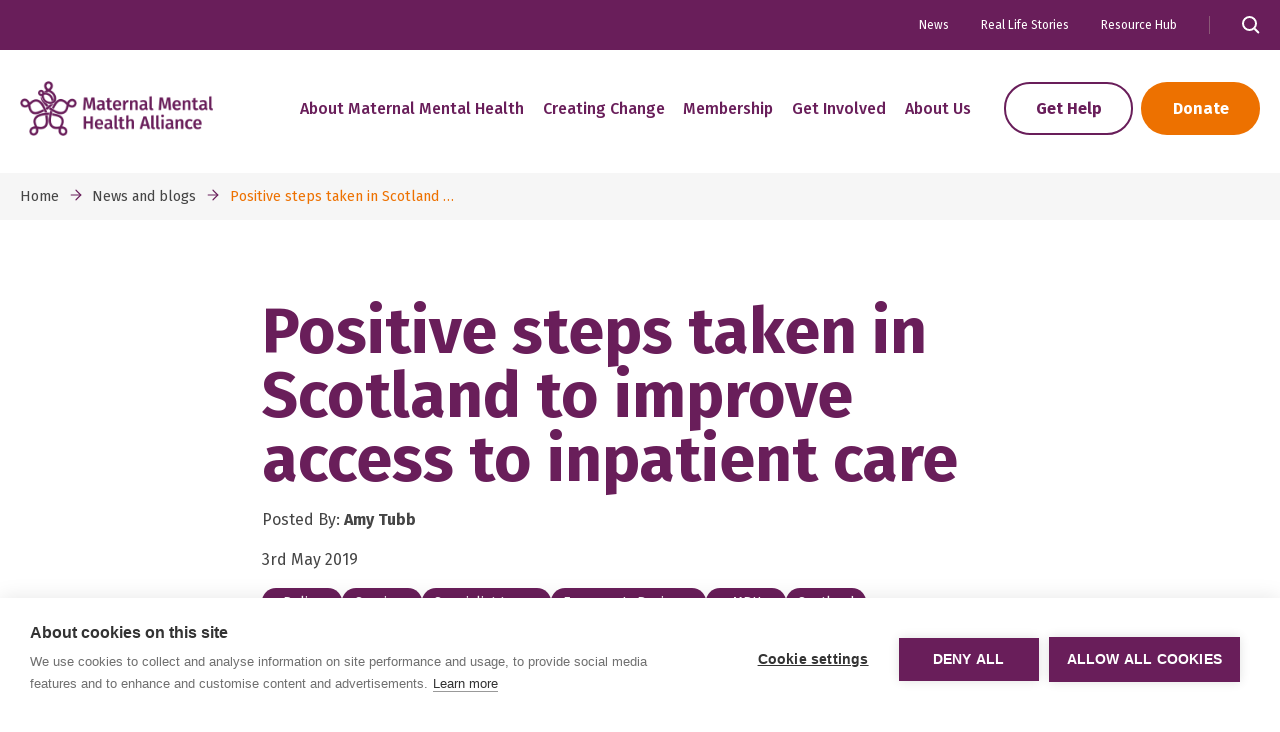

--- FILE ---
content_type: text/html; charset=utf-8
request_url: https://maternalmentalhealthalliance.org/news/positive-steps-taken-in-scotland-to-improve-access-to-inpatient-care/
body_size: 7393
content:

<!doctype html>
<html lang="en-gb">
    <head>
        <meta charset="utf-8">
        <title>Positive steps taken in Scotland to improve access to inpatient care | Maternal Mental Health Alliance</title>

        
    <meta name="description" content="News Article">

        <meta name="viewport" content="width=device-width, initial-scale=1">
        
        
            
        
        

        <link rel="canonical" href="https://maternalmentalhealthalliance.org/news/positive-steps-taken-in-scotland-to-improve-access-to-inpatient-care/">

        <script>(function(w,d,s,l,i){w[l]=w[l]||[];w[l].push({'gtm.start':
new Date().getTime(),event:'gtm.js'});var f=d.getElementsByTagName(s)[0],
j=d.createElement(s),dl=l!='dataLayer'?'&l='+l:'';j.async=true;j.src=
'https://www.googletagmanager.com/gtm.js?id='+i+dl;f.parentNode.insertBefore(j,f);
})(window,document,'script','dataLayer','GTM-M599ZJ8G');</script>

                

        <link rel="stylesheet" href="/static/dist/css/main.8be9d0f8512f.css">

        <script>
            WebFontConfig = {
                google: {
                families: ['Fira+Sans:wght@400,500,600,700']
                },
            };

            (function(d) {
                var wf = d.createElement('script'), s = d.scripts[0];
                wf.src = 'https://ajax.googleapis.com/ajax/libs/webfont/1.6.26/webfont.js';
                wf.async = true;
                s.parentNode.insertBefore(wf, s);
            })(document);
        </script>

        

        

        

    </head>
    <body class="no-js">

        
        <noscript><iframe src="https://www.googletagmanager.com/ns.html?id=GTM-M599ZJ8G"
height="0" width="0" style="display:none;visibility:hidden"></iframe></noscript>


        

        <header>
            







<header class="site-header">
    <div class="top-header">
        <div class="wrapper">
            <ul>
                
                    <li><a href="/news/">News</a></li>
                
                
                    <li><a href="/real-life-stories/">Real Life Stories</a></li>
                
                
                    <li><a href="/resources/">Resource Hub</a></li>
                
                <li class="top-header__search">
                    <img class="site-header__search-button" src="/static/img/icons/search--white.2828d7b8b9c1.svg" alt="" aria-hidden="true" />
                    
                    <form method="get" action="/search" class="site-header__nav__search site-header__nav__search--desk">
                        <label>
                            <input type="text" name="q" placeholder="Search" />
                        </label>
                        <button type="submit">Search</button>
                    </form>
                </li>
            </ul>
        </div>
    </div>
    <div class="wrapper">
        <div class="site-header__container">
            <a href="/" class="logo" title="Go to the homepage">
                <img src="/static/img/logo.11f50a5b593c.png" alt="Maternal Mental Health Alliance logo" />
            </a>
            <nav id="navigation" class="site-header__nav" aria-labelledby="primary-navigation">
                <div class="site-header__nav__header hide-desktop">
                    <img src="/static/img/logo.11f50a5b593c.png" alt="" aria-hidden="true" />
                    <img src="/static/img/nav-closer.e51b18ddcaf7.svg" alt="Close menu" class="site-menu__closer" />
                </div>
                <form method="get" action="#" class="site-header__nav__search hide-desktop">
                    <label>
                        <input type="text" name="search" placeholder="Search Maternal Mental Health Alliance" />
                    </label>
                    <button type="submit">Search</button>
                </form>
                
                    <a href="/about-maternal-mental-health/support-mums-and-families/" class="btn btn--header hide-desktop">Get Help</a>
                
                    <a href="https://donate.maternalmentalhealthalliance.org" class="btn btn--secondary hide-desktop">Donate</a>
                <ul>
                    


    
        <li class="has-children">
            <a href="/about-maternal-mental-health/" title="About maternal mental health">About maternal mental health</a>
            <ul class="grandchild">
                
                    <li class="has-children">
                        <a href="/about-maternal-mental-health/perinatal-mental-health-symptom-checker/" title="Signs &amp; symptoms">Signs &amp; symptoms</a>
                        
                            <ul>
                                


    
        <li><a href="/about-maternal-mental-health/perinatal-mental-health-symptom-checker/intrusive-thoughts-and-other-scary-feelings/" title="Intrusive thoughts">Intrusive thoughts</a></li>
    

                            </ul>
                        
                    </li>
                
                    <li class="">
                        <a href="/about-maternal-mental-health/perinatal-mental-illnesses/" title="Perinatal mental illnesses">Perinatal mental illnesses</a>
                        
                    </li>
                
                    <li class="">
                        <a href="/about-maternal-mental-health/treatment-for-perinatal-mental-illness/" title="Treatment options">Treatment options</a>
                        
                    </li>
                
                    <li class="">
                        <a href="/about-maternal-mental-health/fertility-assisted-conception-mental-health/" title="Fertility &amp; assisted conception">Fertility &amp; assisted conception</a>
                        
                    </li>
                
                    <li class="">
                        <a href="/about-maternal-mental-health/physical-health-impact-mental-health/" title="Mental health impact of physical symptoms">Mental health impact of physical symptoms</a>
                        
                    </li>
                
                    <li class="has-children">
                        <a href="/about-maternal-mental-health/support-mums-and-families/" title="Support for mums &amp; families">Support for mums &amp; families</a>
                        
                            <ul>
                                


    
        <li><a href="/about-maternal-mental-health/support-mums-and-families/what-to-do-if-unwell/" title="What to do if you&#x27;re not well">What to do if you&#x27;re not well</a></li>
    

    
        <li><a href="/about-maternal-mental-health/support-mums-and-families/trying-again-after-perinatal-mental-illness/" title="Pregnancy after perinatal mental illness">Pregnancy after perinatal mental illness</a></li>
    

    
        <li><a href="/about-maternal-mental-health/support-mums-and-families/bereaved-partners-friends-family/" title="Bereavement support">Bereavement support</a></li>
    

                            </ul>
                        
                    </li>
                
                    <li class="">
                        <a href="/about-maternal-mental-health/mental-health-welbeing-tips/" title="Tips for staying well">Tips for staying well</a>
                        
                    </li>
                
            </ul>
        </li>
    

    
        <li class="has-children">
            <a href="/campaign/" title="Creating change">Creating change</a>
            <ul class="grandchild">
                
                    <li class="has-children">
                        <a href="/campaign/improving-services/" title="Improving services">Improving services</a>
                        
                            <ul>
                                


    
        <li><a href="/campaign/improving-services/specialist-services/" title="Specialist services">Specialist services</a></li>
    

    
        <li><a href="/campaign/improving-services/maternal-mental-health-services-england/" title="MMHS in England">MMHS in England</a></li>
    

    
        <li><a href="/campaign/improving-services/make-all-care-count/" title="Make all care count">Make all care count</a></li>
    

                            </ul>
                        
                    </li>
                
                    <li class="has-children">
                        <a href="/campaign/inequalities/" title="Acting on inequities">Acting on inequities</a>
                        
                            <ul>
                                


    
        <li><a href="/campaign/inequalities/addiction-child-removal/" title="Addiction and child removal">Addiction and child removal</a></li>
    

    
        <li><a href="/campaign/inequalities/black-maternal-mental-health-in-the-uk/" title="Black mothers">Black mothers</a></li>
    

    
        <li><a href="/campaign/inequalities/domestic-abuse/" title="Domestic abuse">Domestic abuse</a></li>
    

    
        <li><a href="/campaign/inequalities/young-mums/" title="Young mums">Young mums</a></li>
    

                            </ul>
                        
                    </li>
                
                    <li class="">
                        <a href="/campaign/counting-costs/" title="Counting the costs">Counting the costs</a>
                        
                    </li>
                
                    <li class="has-children">
                        <a href="/campaign/projects/" title="Projects">Projects</a>
                        
                            <ul>
                                


    
        <li><a href="/campaign/projects/improving-perinatal-support-for-young-mothers-and-birthing-paren/" title="Improving Perinatal Support for Young Mothers and Birthing Parents">Improving Perinatal Support for Young Mothers and Birthing Parents</a></li>
    

    
        <li><a href="/campaign/projects/maternal-mental-health-councils-programme/" title="Maternal Mental Health Councils">Maternal Mental Health Councils</a></li>
    

    
        <li><a href="/campaign/projects/young-mums-link-worker-service/" title="Young Mums Link Worker Service">Young Mums Link Worker Service</a></li>
    

    
        <li><a href="/campaign/projects/amplifying-maternal-voices/" title="Amplifying Maternal Voices">Amplifying Maternal Voices</a></li>
    

    
        <li><a href="/campaign/projects/black-maternal-mental-health-partnership/" title="Black Maternal Mental Health Project">Black Maternal Mental Health Project</a></li>
    

    
        <li><a href="/campaign/projects/reading-well-for-families/" title="Reading Well For Families">Reading Well For Families</a></li>
    

    
        <li><a href="/campaign/projects/perinatal-peer-support-principles/" title="The Perinatal Peer Support Principles">The Perinatal Peer Support Principles</a></li>
    

    
        <li><a href="/campaign/projects/mums-and-babies-in-mind/" title="Mums and Babies in Mind">Mums and Babies in Mind</a></li>
    

    
        <li><a href="/campaign/projects/economic-research/" title="The economic case">The economic case</a></li>
    

                            </ul>
                        
                    </li>
                
                    <li class="has-children">
                        <a href="/campaign/take-action/" title="Take action">Take action</a>
                        
                            <ul>
                                


    
        <li><a href="/campaign/take-action/write-your-mp/" title="Write to your MP">Write to your MP</a></li>
    

                            </ul>
                        
                    </li>
                
                    <li class="">
                        <a href="/campaign/national-guidelines-recommendations/" title="National guidelines &amp; recommendations">National guidelines &amp; recommendations</a>
                        
                    </li>
                
                    <li class="">
                        <a href="/campaign/world-maternal-mental-health/" title="World maternal mental health">World maternal mental health</a>
                        
                    </li>
                
            </ul>
        </li>
    

    
        <li class="has-children">
            <a href="/membership/" title="Membership">Membership</a>
            <ul class="grandchild">
                
                    <li class="">
                        <a href="/membership/current-members/" title="Current members">Current members</a>
                        
                    </li>
                
            </ul>
        </li>
    

    
        <li class="has-children">
            <a href="/get-involved/" title="Get Involved">Get Involved</a>
            <ul class="grandchild">
                
                    <li class="has-children">
                        <a href="/get-involved/fundraise-for-us/" title="Fundraise for us">Fundraise for us</a>
                        
                            <ul>
                                


    
        <li><a href="/get-involved/fundraise-for-us/run-with-us/" title="Running events">Running events</a></li>
    

                            </ul>
                        
                    </li>
                
                    <li class="">
                        <a href="/get-involved/this-is-also-motherhood/" title="This is Also Motherhood">This is Also Motherhood</a>
                        
                    </li>
                
                    <li class="">
                        <a href="/get-involved/the-parent-gap/" title="The Parent Gap">The Parent Gap</a>
                        
                    </li>
                
                    <li class="has-children">
                        <a href="/get-involved/corporate-partnerships/" title="Corporate Partnerships">Corporate Partnerships</a>
                        
                            <ul>
                                


    
        <li><a href="/get-involved/corporate-partnerships/tommee-tippee/" title="Tommee Tippee">Tommee Tippee</a></li>
    

                            </ul>
                        
                    </li>
                
                    <li class="">
                        <a href="/get-involved/maternal-mental-health-awareness-week/" title="Maternal Mental Health Awareness Week">Maternal Mental Health Awareness Week</a>
                        
                    </li>
                
            </ul>
        </li>
    

    
        <li class="has-children">
            <a href="/about-us/" title="About us">About us</a>
            <ul class="grandchild">
                
                    <li class="">
                        <a href="/about-us/mmha-strategy/" title="Strategy 2023-26">Strategy 2023-26</a>
                        
                    </li>
                
                    <li class="">
                        <a href="/about-us/our-impact/" title="Our impact">Our impact</a>
                        
                    </li>
                
                    <li class="">
                        <a href="/about-us/the-team/" title="Our people">Our people</a>
                        
                    </li>
                
                    <li class="">
                        <a href="/about-us/our-values/" title="Our values">Our values</a>
                        
                    </li>
                
                    <li class="">
                        <a href="/about-us/our-history/" title="Our history">Our history</a>
                        
                    </li>
                
                    <li class="">
                        <a href="/about-us/contact-us/" title="Contact us">Contact us</a>
                        
                    </li>
                
                    <li class="">
                        <a href="/about-us/jobs/" title="Jobs">Jobs</a>
                        
                    </li>
                
            </ul>
        </li>
    

                    
                        <li class="hide-desktop"><a href="/about-maternal-mental-health/support-mums-and-families/">Get Help</a></li>
                    
                    
                        <li class="hide-desktop"><a href="/news/">News</a></li>
                    
                    
                        <li class="hide-desktop"><a href="/real-life-stories/">Real Life Stories</a></li>
                    
                    
                        <li class="hide-desktop"><a href="/resources/">Resource Hub</a></li>
                    
                </ul>
            </nav>
            <nav class="site-header__buttons show-desktop" aria-labelledby="secondary-navigation">
                <ul>
                    
                        <li><a href="/about-maternal-mental-health/support-mums-and-families/" class="btn btn--header">Get Help</a></li>
                    
                    <li><a href="https://donate.maternalmentalhealthalliance.org" class="btn btn--secondary">Donate</a></li>
                </ul>
            </nav>
            <div class="site-header__opener hide-desktop">
                <img src="/static/img/nav-opener.27e8cfe49a85.svg" alt="Open menu" />
            </div>
        </div>
    </div>
</header>

        </header>

        
            <nav class="breadcrumb">
                <div class="wrapper">
                    <ul>
                        
    
        


    
        <li><a href="/">Home</a></li>
        <li><img src="/static/img/arrow.79403cfe89b9.svg" alt="" aria-hidden="true" /></li>
    

    
        <li><a href="/news/">News and blogs</a></li>
        <li><img src="/static/img/arrow.79403cfe89b9.svg" alt="" aria-hidden="true" /></li>
    

        <li class="active">Positive steps taken in Scotland …</li>
    

                    </ul>
                </div>
            </nav>
        

        
    <section class="detail">
        <div class="wrapper wrapper--text">
            <h1>Positive steps taken in Scotland to improve access to inpatient care</h1>
            <p>Posted By: <strong>Amy Tubb</strong></p>
            <p>3rd May 2019</p>
            <div class="detail__info">
                <ul class="static-tags">
                    
                        <li>Policy</li>
                    
                        <li>Services</li>
                    
                        <li>Specialist teams</li>
                    
                        <li>Everyone&#x27;s Business</li>
                    
                        <li>MBU</li>
                    
                        <li>Scotland</li>
                    
                </ul>
                <div>
                    <p><strong>1 minute</strong> read</p>
                </div>
            </div>
            <img class="detail__image" src="/media/filer_public_thumbnails/filer_public/63/09/63095288-4837-43db-8f95-0ed81a30d884/improving-access-mother-baby-unit.jpg__760x530_q100_subsampling-2.jpg" alt="">
        </div>
        
<section class="share-this">
    <div class="wrapper wrapper--text">
        <div class="share-this__container">
            <h4><em>Share</em> this with others</h4>
            <ul>
                <li><a href="mailto:?body=https%3A//maternalmentalhealthalliance.org/news/positive-steps-taken-in-scotland-to-improve-access-to-inpatient-care/" title="Share this by email"><img src="/static/img/social/email.58dbd3459ef4.svg" alt="Share this by email" /></a></li>
                <li><a href="https://www.linkedin.com/shareArticle?mini=true&url=https%3A//maternalmentalhealthalliance.org/news/positive-steps-taken-in-scotland-to-improve-access-to-inpatient-care/" target="_blank" rel="noopener noreferrer" title="Share this on LinkedIn"><img src="/static/img/social/linkedin.625548204595.svg" alt="Share this on LinkedIn" /></a></li>
                <li><a href="https://x.com/intent/tweet?text=https%3A//maternalmentalhealthalliance.org/news/positive-steps-taken-in-scotland-to-improve-access-to-inpatient-care/" target="_blank" rel="noopener noreferrer" title="Share this on X"><img src="/static/img/social/x.99071281da6c.svg" alt="Share this on X" /></a></li>
                <li><a href="https://www.facebook.com/sharer/sharer.php?u=https%3A//maternalmentalhealthalliance.org/news/positive-steps-taken-in-scotland-to-improve-access-to-inpatient-care/" target="_blank" rel="noopener noreferrer" title="Share this on Facebook"><img src="/static/img/social/facebook.0102e7d0d42d.svg" alt="Share this on Facebook" /></a></li>
            </ul>
        </div>
    </div>
</section><section class="rich-text">
    <div class="wrapper wrapper--text">
        
            <p>In 2015, the&nbsp;<a href="https://www.mwcscot.org.uk/" target="_blank" rel="noopener noreferrer">Mental Welfare Commission for Scotland</a>&nbsp;carried out a themed visit to find out how many women received care in a local adult acute ward, without their baby, during a period of perinatal mental illness. They found that just over one third of women were separated from their baby, sometimes for a prolonged period. In Scotland, it is a&nbsp;<a href="https://www.gov.scot/publications/delivering-effective-services-needs-assessment-service-recommendations-specialist-universal-perinatal-mental-health-services/pages/4/" target="_blank" rel="noopener noreferrer">legal duty</a>&nbsp;for Health Boards to provide joint mother and baby admissions.</p>
            
        
    </div>
</section><section class="quote">
    <div class="wrapper wrapper--text">
        <figure>
            <blockquote>We know from the Perinatal Mental Health Network’s recent Needs Assessment Report (2019) that <em>44</em> women could not be admitted immediately to Leverndale Mother and Baby Unit in 2018.</blockquote>

            <figcaption>
                
                
            </figcaption>
        </figure>
    </div>
</section>
<section class="rich-text">
    <div class="wrapper wrapper--text">
        
            <p>From 1 April 2019, every acute general adult ward and intensive psychiatric care unit (IPCU) will be required to contact the Commission if a mother of a baby under 12 months old is admitted to their care. The Commission will gather monitoring information in each case and national results will be shared with the network.</p><p>The hope is to identify ongoing barriers to&nbsp;<a href="https://maternalmentalhealthalliance.org/campaign/maps/#mbu">Mother and Baby Unit</a>&nbsp;admissions, inform national service development and, crucially, improve women’s access to specialist inpatient perinatal mental health care, wherever they live in Scotland.</p><p>We look forward to finding out the important results of this project, seeing barriers removed and achieving equal access for all women and families.</p><h2>Further reading</h2><ul><li>Mental Welfare Commission (2015). Perinatal Themed Visit Report:&nbsp;<a href="https://www.mwcscot.org.uk/media/320718/perinatal_report_final.pdf" target="_blank" rel="noopener noreferrer">Keeping Mothers and Babies in Mind</a></li><li>Perinatal Mental Health Network (2019)&nbsp;<a href="https://www.pmhn.scot.nhs.uk/wp-content/uploads/2019/03/PMHN-Needs-Assessment-Report.pdf" target="_blank" rel="noopener noreferrer">Delivering Effective Services: Needs Assessment and Service Recommendations for Specialist and Universal Perinatal Mental Health Services</a></li></ul>
            
        
    </div>
</section>


    
        <section class="latest-news">
            <div class="latest-news__header">
                <h2>Read more news and blogs</h2>
                <p></p>
            </div>
            <div class="news-cards">
                <div class="wrapper wrapper--thin">
                    <div class="news-cards__container">
                        
                            
                                
                                    

<div class="news-cards__card">
    <a href="/news/introducing-story-of-change/">
        <img src="/media/filer_public_thumbnails/filer_public/59/7d/597d9264-6993-476a-91ea-a0a65a8d65b7/story_of_change_-_header_1.png__350x260_q100_crop_subsampling-2.jpg" alt="">
        <div class="news-cards__card-text">
            <p class="date"> 15th December 2025 <span class="read-time">| 2 min read</span></p>
            <h3>Introducing our Story of Change</h3>
            <div class="desc">
                As part of the five-year Maternal Mental Health Councils Programme, funded by the National Lottery Community Fund, we are delighted to introduce our Story of Change concept.
                <div class="overflow"></div>
            </div>
        </div>
    </a>
</div>

                                
                                    

<div class="news-cards__card">
    <a href="/news/mmha-this-also-motherhood-exhibition/">
        <img src="/media/filer_public_thumbnails/filer_public/62/8d/628d880f-1edd-4593-8944-8dd872d7fe9f/image_1.png__350x260_crop_subsampling-2.png" alt="">
        <div class="news-cards__card-text">
            <p class="date"> 13th November 2025 <span class="read-time">| 4 min read</span></p>
            <h3>This is Also Motherhood: new exhibition from the MMHA and Carolyn Mendelsohn</h3>
            <div class="desc">
                A powerful new exhibition produced by the Maternal Mental Health Alliance (MMHA) opens at Phillips, London on 14 November, shining a light on the often-overlooked realities of pergnancy, motherhood and mental health.
                <div class="overflow"></div>
            </div>
        </div>
    </a>
</div>

                                
                                    

<div class="news-cards__card">
    <a href="/news/down-syndrome-screening-new-research-maternal-mental-health/">
        <img src="/media/filer_public_thumbnails/filer_public/56/ed/56ed5ac5-6774-4b80-8f6d-bb239c258bd0/down-syndrome-screening-maternal-mental-health_2_1.jpg__350x260_q100_crop_subsampling-2.jpg" alt="">
        <div class="news-cards__card-text">
            <p class="date"> 11th November 2025 <span class="read-time">| 4 min read</span></p>
            <h3>Down syndrome screening: What new research tells us about supporting maternal mental health</h3>
            <div class="desc">
                Pregnancy is a unique and precious time, generally filled with joy and anticipation. But for those who receive a high chance screening or diagnostic result for Down syndrome, that experience can quickly become one of anxiety, confusion, and emotional strain.
                <div class="overflow"></div>
            </div>
        </div>
    </a>
</div>

                                
                            
                        
                    </div>
                </div>
            </div>
            <div class="latest-news__button">
                
                    <a href="/news/" class="btn">See all</a>
                
            </div>
        </section>
    





<section class="subscribe-banner">
    <div class="wrapper wrapper--thin">
        <div class="subscribe-banner__block">
            <div class="subscribe-banner__block__text">
                <div>
                    <h3>Sign up for all our <em>latest</em> news and updates</h3>
                    <p>Receive news and information on how your support is helping, our fundraising activities and ways you can get involved.</p>
                </div>
                <div class="subscribe-banner__block__image">
                    <img src="/static/img/subscribe-banner-1.97b3c20cbe41.png" alt="">
                </div>
            </div>
            <div class="subscribe-banner__block__form">
                <form action="/newsletter_signups/" method="POST">
                    <fieldset>
                        <input type="hidden" name="csrfmiddlewaretoken" value="iFm1XGtXZKG5rH8WwdgtPrztznZo7QEksmuFxOOCP39hml0MgksZtc8ZyzFuFZcV">

                        

                        <div class="field">
                            <label for="id_first_name">First name</label>
                            <input type="text" name="first_name" maxlength="255" required id="id_first_name">
                            
                        </div>
                        <div class="field">
                            <label for="id_last_name">Last name</label>
                            <input type="text" name="last_name" maxlength="255" required id="id_last_name">
                            
                        </div>
                        <div class="field">
                            <label for="id_email">Email</label>
                            <input type="email" name="email" maxlength="254" required id="id_email">
                            
                        </div>
                        <div class="field">
                            <label for="id_has_contact_consent">
                                <input type="checkbox" name="has_contact_consent" id="id_has_contact_consent">
                                I would like to be contacted via email for marketing purposes.
                            </label>
                            
                        </div>
                    </fieldset>
                    <p>By clicking submit, you agree to receiving updates from MMHA. Find out how we use your information in our <a href="/privacy-policy/">Privacy Policy</a>.</p>
                    <button type="submit" class="btn btn--secondary">Submit</button>

                    <script src="https://www.google.com/recaptcha/api.js?render=6Lc3wiEpAAAAAPnGf9yyIYrSqxFsoonvKIWGZcAd"></script>
<script type="text/javascript">
    grecaptcha.ready(function() {
        grecaptcha.execute('6Lc3wiEpAAAAAPnGf9yyIYrSqxFsoonvKIWGZcAd', {action: 'form'})
        .then(function(token) {
            console.log("reCAPTCHA validated for 'data-widget-uuid=\"880ba6efbd804d22847948ccaf0be29b\"'. Setting input value...")
            var element = document.querySelector('.g-recaptcha[data-widget-uuid="880ba6efbd804d22847948ccaf0be29b"]');
            element.value = token;
        });
    });
</script>

<input class="g-recaptcha"
    type="hidden"
    name="captcha"
     required_score="0.7" data-sitekey="6Lc3wiEpAAAAAPnGf9yyIYrSqxFsoonvKIWGZcAd" required id="id_captcha" data-widget-uuid="880ba6efbd804d22847948ccaf0be29b" data-callback="onSubmit_880ba6efbd804d22847948ccaf0be29b" data-size="normal"
>
                </form>
            </div>
        </div>
    </div>
</section>
    </section>


        <footer>
            

<footer class="site-footer">
    <div class="site-footer__upper">
        <div class="wrapper">
            <div class="site-footer__columns">
                <div class="site-footer__left">
                    <div>
                        <h4>Helpful links</h4>
                        <ul>
                        
                            
                                <li><a href="/about-us/contact-us/">Contact us</a></li>
                            
                        
                            
                                <li><a href="/about-us/">About</a></li>
                            
                        
                            
                                <li><a href="/campaign/">Campaign</a></li>
                            
                        
                            
                                <li><a href="/resources/">Resources</a></li>
                            
                        
                            
                                <li><a href="/news/">News</a></li>
                            
                        
                            
                        
                            
                        
                            
                        
                            
                        
                            
                        
                            
                                <li><a href="/about-us/jobs/">Jobs</a></li>
                            
                        
                        </ul>
                    </div>
                    
                    <div>
                        <h4>Other links</h4>
                        <ul>
                        
                            
                        
                            
                        
                            
                        
                            
                        
                            
                        
                            
                                <li><a href="/equity-diversity-inclusion/">Equality, diversity and inclusion</a></li>
                            
                        
                            
                                <li><a href="/website-terms-of-use/">Website Terms of Use</a></li>
                            
                        
                            
                                <li><a href="/complaints-policy/">Complaints policy</a></li>
                            
                        
                            
                                <li><a href="/privacy-policy/">Privacy Policy</a></li>
                            
                        
                            
                                <li><a href="/sitemap/">Sitemap</a></li>
                            
                        
                            
                        
                        </ul>
                    </div>
                </div>
                <div class="site-footer__right">
                    <div class="social-footer">
                        <h4>Stay <em>connected</em> with MMHA</h4>
                        <ul class="social">
                            <li><a href="http://www.x.com/mmhalliance" target="_blank" rel="noopener noreferrer" title="Share this on X"><img src="/static/img/social/x.99071281da6c.svg" alt="Share this on X" /></a></li>
                            <li><a href="https://www.linkedin.com/company/11161039/" target="_blank" rel="noopener noreferrer" title="Share this on LinkedIn"><img src="/static/img/social/linkedin.625548204595.svg" alt="Share this on LinkedIn" /></a></li>
                            <li><a href="https://www.instagram.com/mmhalliance/" target="_blank" rel="noopener noreferrer" title="Share this on Instagram"><img src="/static/img/social/instagram.6235324f0ad3.svg" alt="Share this on Instagram" /></a></li>
                        </ul>
                    </div>
                    <img src="/static/img/footer-img.767250fbe329.png" alt="">
                </div>
            </div>
        </div>
    </div>

    <div class="site-footer__lower">
        <div class="wrapper">
            <div class="site-footer__lower__inner">
                <p>© Maternal Mental Health Alliance 2023. Maternal Mental Health Alliance is a charitable Incorporated Organisation (CIO) registered in England and Wales No. 1178152. Registered address International House, 12 Constance Street, London E16 2DQ.</p>
                <a href="https://www.giantdigital.co.uk/solutions/charity-web-design-agency/" title="Giant Digital">
                    <span>Site by</span> <img src="https://www.giantdigital.co.uk/logo-light" alt="Giant Digital Logo" class="site-footer__logo" />
                </a>
            </div>
        </div>
    </div>
</footer>

        </footer>


        
            <script src="/static/dist/js/main.3e88ab4b7ea1.js"></script>
        
        
    </body>
</html>


--- FILE ---
content_type: text/html; charset=utf-8
request_url: https://www.google.com/recaptcha/api2/anchor?ar=1&k=6Lc3wiEpAAAAAPnGf9yyIYrSqxFsoonvKIWGZcAd&co=aHR0cHM6Ly9tYXRlcm5hbG1lbnRhbGhlYWx0aGFsbGlhbmNlLm9yZzo0NDM.&hl=en&v=PoyoqOPhxBO7pBk68S4YbpHZ&size=invisible&anchor-ms=20000&execute-ms=30000&cb=a13tpcyxkn2q
body_size: 49107
content:
<!DOCTYPE HTML><html dir="ltr" lang="en"><head><meta http-equiv="Content-Type" content="text/html; charset=UTF-8">
<meta http-equiv="X-UA-Compatible" content="IE=edge">
<title>reCAPTCHA</title>
<style type="text/css">
/* cyrillic-ext */
@font-face {
  font-family: 'Roboto';
  font-style: normal;
  font-weight: 400;
  font-stretch: 100%;
  src: url(//fonts.gstatic.com/s/roboto/v48/KFO7CnqEu92Fr1ME7kSn66aGLdTylUAMa3GUBHMdazTgWw.woff2) format('woff2');
  unicode-range: U+0460-052F, U+1C80-1C8A, U+20B4, U+2DE0-2DFF, U+A640-A69F, U+FE2E-FE2F;
}
/* cyrillic */
@font-face {
  font-family: 'Roboto';
  font-style: normal;
  font-weight: 400;
  font-stretch: 100%;
  src: url(//fonts.gstatic.com/s/roboto/v48/KFO7CnqEu92Fr1ME7kSn66aGLdTylUAMa3iUBHMdazTgWw.woff2) format('woff2');
  unicode-range: U+0301, U+0400-045F, U+0490-0491, U+04B0-04B1, U+2116;
}
/* greek-ext */
@font-face {
  font-family: 'Roboto';
  font-style: normal;
  font-weight: 400;
  font-stretch: 100%;
  src: url(//fonts.gstatic.com/s/roboto/v48/KFO7CnqEu92Fr1ME7kSn66aGLdTylUAMa3CUBHMdazTgWw.woff2) format('woff2');
  unicode-range: U+1F00-1FFF;
}
/* greek */
@font-face {
  font-family: 'Roboto';
  font-style: normal;
  font-weight: 400;
  font-stretch: 100%;
  src: url(//fonts.gstatic.com/s/roboto/v48/KFO7CnqEu92Fr1ME7kSn66aGLdTylUAMa3-UBHMdazTgWw.woff2) format('woff2');
  unicode-range: U+0370-0377, U+037A-037F, U+0384-038A, U+038C, U+038E-03A1, U+03A3-03FF;
}
/* math */
@font-face {
  font-family: 'Roboto';
  font-style: normal;
  font-weight: 400;
  font-stretch: 100%;
  src: url(//fonts.gstatic.com/s/roboto/v48/KFO7CnqEu92Fr1ME7kSn66aGLdTylUAMawCUBHMdazTgWw.woff2) format('woff2');
  unicode-range: U+0302-0303, U+0305, U+0307-0308, U+0310, U+0312, U+0315, U+031A, U+0326-0327, U+032C, U+032F-0330, U+0332-0333, U+0338, U+033A, U+0346, U+034D, U+0391-03A1, U+03A3-03A9, U+03B1-03C9, U+03D1, U+03D5-03D6, U+03F0-03F1, U+03F4-03F5, U+2016-2017, U+2034-2038, U+203C, U+2040, U+2043, U+2047, U+2050, U+2057, U+205F, U+2070-2071, U+2074-208E, U+2090-209C, U+20D0-20DC, U+20E1, U+20E5-20EF, U+2100-2112, U+2114-2115, U+2117-2121, U+2123-214F, U+2190, U+2192, U+2194-21AE, U+21B0-21E5, U+21F1-21F2, U+21F4-2211, U+2213-2214, U+2216-22FF, U+2308-230B, U+2310, U+2319, U+231C-2321, U+2336-237A, U+237C, U+2395, U+239B-23B7, U+23D0, U+23DC-23E1, U+2474-2475, U+25AF, U+25B3, U+25B7, U+25BD, U+25C1, U+25CA, U+25CC, U+25FB, U+266D-266F, U+27C0-27FF, U+2900-2AFF, U+2B0E-2B11, U+2B30-2B4C, U+2BFE, U+3030, U+FF5B, U+FF5D, U+1D400-1D7FF, U+1EE00-1EEFF;
}
/* symbols */
@font-face {
  font-family: 'Roboto';
  font-style: normal;
  font-weight: 400;
  font-stretch: 100%;
  src: url(//fonts.gstatic.com/s/roboto/v48/KFO7CnqEu92Fr1ME7kSn66aGLdTylUAMaxKUBHMdazTgWw.woff2) format('woff2');
  unicode-range: U+0001-000C, U+000E-001F, U+007F-009F, U+20DD-20E0, U+20E2-20E4, U+2150-218F, U+2190, U+2192, U+2194-2199, U+21AF, U+21E6-21F0, U+21F3, U+2218-2219, U+2299, U+22C4-22C6, U+2300-243F, U+2440-244A, U+2460-24FF, U+25A0-27BF, U+2800-28FF, U+2921-2922, U+2981, U+29BF, U+29EB, U+2B00-2BFF, U+4DC0-4DFF, U+FFF9-FFFB, U+10140-1018E, U+10190-1019C, U+101A0, U+101D0-101FD, U+102E0-102FB, U+10E60-10E7E, U+1D2C0-1D2D3, U+1D2E0-1D37F, U+1F000-1F0FF, U+1F100-1F1AD, U+1F1E6-1F1FF, U+1F30D-1F30F, U+1F315, U+1F31C, U+1F31E, U+1F320-1F32C, U+1F336, U+1F378, U+1F37D, U+1F382, U+1F393-1F39F, U+1F3A7-1F3A8, U+1F3AC-1F3AF, U+1F3C2, U+1F3C4-1F3C6, U+1F3CA-1F3CE, U+1F3D4-1F3E0, U+1F3ED, U+1F3F1-1F3F3, U+1F3F5-1F3F7, U+1F408, U+1F415, U+1F41F, U+1F426, U+1F43F, U+1F441-1F442, U+1F444, U+1F446-1F449, U+1F44C-1F44E, U+1F453, U+1F46A, U+1F47D, U+1F4A3, U+1F4B0, U+1F4B3, U+1F4B9, U+1F4BB, U+1F4BF, U+1F4C8-1F4CB, U+1F4D6, U+1F4DA, U+1F4DF, U+1F4E3-1F4E6, U+1F4EA-1F4ED, U+1F4F7, U+1F4F9-1F4FB, U+1F4FD-1F4FE, U+1F503, U+1F507-1F50B, U+1F50D, U+1F512-1F513, U+1F53E-1F54A, U+1F54F-1F5FA, U+1F610, U+1F650-1F67F, U+1F687, U+1F68D, U+1F691, U+1F694, U+1F698, U+1F6AD, U+1F6B2, U+1F6B9-1F6BA, U+1F6BC, U+1F6C6-1F6CF, U+1F6D3-1F6D7, U+1F6E0-1F6EA, U+1F6F0-1F6F3, U+1F6F7-1F6FC, U+1F700-1F7FF, U+1F800-1F80B, U+1F810-1F847, U+1F850-1F859, U+1F860-1F887, U+1F890-1F8AD, U+1F8B0-1F8BB, U+1F8C0-1F8C1, U+1F900-1F90B, U+1F93B, U+1F946, U+1F984, U+1F996, U+1F9E9, U+1FA00-1FA6F, U+1FA70-1FA7C, U+1FA80-1FA89, U+1FA8F-1FAC6, U+1FACE-1FADC, U+1FADF-1FAE9, U+1FAF0-1FAF8, U+1FB00-1FBFF;
}
/* vietnamese */
@font-face {
  font-family: 'Roboto';
  font-style: normal;
  font-weight: 400;
  font-stretch: 100%;
  src: url(//fonts.gstatic.com/s/roboto/v48/KFO7CnqEu92Fr1ME7kSn66aGLdTylUAMa3OUBHMdazTgWw.woff2) format('woff2');
  unicode-range: U+0102-0103, U+0110-0111, U+0128-0129, U+0168-0169, U+01A0-01A1, U+01AF-01B0, U+0300-0301, U+0303-0304, U+0308-0309, U+0323, U+0329, U+1EA0-1EF9, U+20AB;
}
/* latin-ext */
@font-face {
  font-family: 'Roboto';
  font-style: normal;
  font-weight: 400;
  font-stretch: 100%;
  src: url(//fonts.gstatic.com/s/roboto/v48/KFO7CnqEu92Fr1ME7kSn66aGLdTylUAMa3KUBHMdazTgWw.woff2) format('woff2');
  unicode-range: U+0100-02BA, U+02BD-02C5, U+02C7-02CC, U+02CE-02D7, U+02DD-02FF, U+0304, U+0308, U+0329, U+1D00-1DBF, U+1E00-1E9F, U+1EF2-1EFF, U+2020, U+20A0-20AB, U+20AD-20C0, U+2113, U+2C60-2C7F, U+A720-A7FF;
}
/* latin */
@font-face {
  font-family: 'Roboto';
  font-style: normal;
  font-weight: 400;
  font-stretch: 100%;
  src: url(//fonts.gstatic.com/s/roboto/v48/KFO7CnqEu92Fr1ME7kSn66aGLdTylUAMa3yUBHMdazQ.woff2) format('woff2');
  unicode-range: U+0000-00FF, U+0131, U+0152-0153, U+02BB-02BC, U+02C6, U+02DA, U+02DC, U+0304, U+0308, U+0329, U+2000-206F, U+20AC, U+2122, U+2191, U+2193, U+2212, U+2215, U+FEFF, U+FFFD;
}
/* cyrillic-ext */
@font-face {
  font-family: 'Roboto';
  font-style: normal;
  font-weight: 500;
  font-stretch: 100%;
  src: url(//fonts.gstatic.com/s/roboto/v48/KFO7CnqEu92Fr1ME7kSn66aGLdTylUAMa3GUBHMdazTgWw.woff2) format('woff2');
  unicode-range: U+0460-052F, U+1C80-1C8A, U+20B4, U+2DE0-2DFF, U+A640-A69F, U+FE2E-FE2F;
}
/* cyrillic */
@font-face {
  font-family: 'Roboto';
  font-style: normal;
  font-weight: 500;
  font-stretch: 100%;
  src: url(//fonts.gstatic.com/s/roboto/v48/KFO7CnqEu92Fr1ME7kSn66aGLdTylUAMa3iUBHMdazTgWw.woff2) format('woff2');
  unicode-range: U+0301, U+0400-045F, U+0490-0491, U+04B0-04B1, U+2116;
}
/* greek-ext */
@font-face {
  font-family: 'Roboto';
  font-style: normal;
  font-weight: 500;
  font-stretch: 100%;
  src: url(//fonts.gstatic.com/s/roboto/v48/KFO7CnqEu92Fr1ME7kSn66aGLdTylUAMa3CUBHMdazTgWw.woff2) format('woff2');
  unicode-range: U+1F00-1FFF;
}
/* greek */
@font-face {
  font-family: 'Roboto';
  font-style: normal;
  font-weight: 500;
  font-stretch: 100%;
  src: url(//fonts.gstatic.com/s/roboto/v48/KFO7CnqEu92Fr1ME7kSn66aGLdTylUAMa3-UBHMdazTgWw.woff2) format('woff2');
  unicode-range: U+0370-0377, U+037A-037F, U+0384-038A, U+038C, U+038E-03A1, U+03A3-03FF;
}
/* math */
@font-face {
  font-family: 'Roboto';
  font-style: normal;
  font-weight: 500;
  font-stretch: 100%;
  src: url(//fonts.gstatic.com/s/roboto/v48/KFO7CnqEu92Fr1ME7kSn66aGLdTylUAMawCUBHMdazTgWw.woff2) format('woff2');
  unicode-range: U+0302-0303, U+0305, U+0307-0308, U+0310, U+0312, U+0315, U+031A, U+0326-0327, U+032C, U+032F-0330, U+0332-0333, U+0338, U+033A, U+0346, U+034D, U+0391-03A1, U+03A3-03A9, U+03B1-03C9, U+03D1, U+03D5-03D6, U+03F0-03F1, U+03F4-03F5, U+2016-2017, U+2034-2038, U+203C, U+2040, U+2043, U+2047, U+2050, U+2057, U+205F, U+2070-2071, U+2074-208E, U+2090-209C, U+20D0-20DC, U+20E1, U+20E5-20EF, U+2100-2112, U+2114-2115, U+2117-2121, U+2123-214F, U+2190, U+2192, U+2194-21AE, U+21B0-21E5, U+21F1-21F2, U+21F4-2211, U+2213-2214, U+2216-22FF, U+2308-230B, U+2310, U+2319, U+231C-2321, U+2336-237A, U+237C, U+2395, U+239B-23B7, U+23D0, U+23DC-23E1, U+2474-2475, U+25AF, U+25B3, U+25B7, U+25BD, U+25C1, U+25CA, U+25CC, U+25FB, U+266D-266F, U+27C0-27FF, U+2900-2AFF, U+2B0E-2B11, U+2B30-2B4C, U+2BFE, U+3030, U+FF5B, U+FF5D, U+1D400-1D7FF, U+1EE00-1EEFF;
}
/* symbols */
@font-face {
  font-family: 'Roboto';
  font-style: normal;
  font-weight: 500;
  font-stretch: 100%;
  src: url(//fonts.gstatic.com/s/roboto/v48/KFO7CnqEu92Fr1ME7kSn66aGLdTylUAMaxKUBHMdazTgWw.woff2) format('woff2');
  unicode-range: U+0001-000C, U+000E-001F, U+007F-009F, U+20DD-20E0, U+20E2-20E4, U+2150-218F, U+2190, U+2192, U+2194-2199, U+21AF, U+21E6-21F0, U+21F3, U+2218-2219, U+2299, U+22C4-22C6, U+2300-243F, U+2440-244A, U+2460-24FF, U+25A0-27BF, U+2800-28FF, U+2921-2922, U+2981, U+29BF, U+29EB, U+2B00-2BFF, U+4DC0-4DFF, U+FFF9-FFFB, U+10140-1018E, U+10190-1019C, U+101A0, U+101D0-101FD, U+102E0-102FB, U+10E60-10E7E, U+1D2C0-1D2D3, U+1D2E0-1D37F, U+1F000-1F0FF, U+1F100-1F1AD, U+1F1E6-1F1FF, U+1F30D-1F30F, U+1F315, U+1F31C, U+1F31E, U+1F320-1F32C, U+1F336, U+1F378, U+1F37D, U+1F382, U+1F393-1F39F, U+1F3A7-1F3A8, U+1F3AC-1F3AF, U+1F3C2, U+1F3C4-1F3C6, U+1F3CA-1F3CE, U+1F3D4-1F3E0, U+1F3ED, U+1F3F1-1F3F3, U+1F3F5-1F3F7, U+1F408, U+1F415, U+1F41F, U+1F426, U+1F43F, U+1F441-1F442, U+1F444, U+1F446-1F449, U+1F44C-1F44E, U+1F453, U+1F46A, U+1F47D, U+1F4A3, U+1F4B0, U+1F4B3, U+1F4B9, U+1F4BB, U+1F4BF, U+1F4C8-1F4CB, U+1F4D6, U+1F4DA, U+1F4DF, U+1F4E3-1F4E6, U+1F4EA-1F4ED, U+1F4F7, U+1F4F9-1F4FB, U+1F4FD-1F4FE, U+1F503, U+1F507-1F50B, U+1F50D, U+1F512-1F513, U+1F53E-1F54A, U+1F54F-1F5FA, U+1F610, U+1F650-1F67F, U+1F687, U+1F68D, U+1F691, U+1F694, U+1F698, U+1F6AD, U+1F6B2, U+1F6B9-1F6BA, U+1F6BC, U+1F6C6-1F6CF, U+1F6D3-1F6D7, U+1F6E0-1F6EA, U+1F6F0-1F6F3, U+1F6F7-1F6FC, U+1F700-1F7FF, U+1F800-1F80B, U+1F810-1F847, U+1F850-1F859, U+1F860-1F887, U+1F890-1F8AD, U+1F8B0-1F8BB, U+1F8C0-1F8C1, U+1F900-1F90B, U+1F93B, U+1F946, U+1F984, U+1F996, U+1F9E9, U+1FA00-1FA6F, U+1FA70-1FA7C, U+1FA80-1FA89, U+1FA8F-1FAC6, U+1FACE-1FADC, U+1FADF-1FAE9, U+1FAF0-1FAF8, U+1FB00-1FBFF;
}
/* vietnamese */
@font-face {
  font-family: 'Roboto';
  font-style: normal;
  font-weight: 500;
  font-stretch: 100%;
  src: url(//fonts.gstatic.com/s/roboto/v48/KFO7CnqEu92Fr1ME7kSn66aGLdTylUAMa3OUBHMdazTgWw.woff2) format('woff2');
  unicode-range: U+0102-0103, U+0110-0111, U+0128-0129, U+0168-0169, U+01A0-01A1, U+01AF-01B0, U+0300-0301, U+0303-0304, U+0308-0309, U+0323, U+0329, U+1EA0-1EF9, U+20AB;
}
/* latin-ext */
@font-face {
  font-family: 'Roboto';
  font-style: normal;
  font-weight: 500;
  font-stretch: 100%;
  src: url(//fonts.gstatic.com/s/roboto/v48/KFO7CnqEu92Fr1ME7kSn66aGLdTylUAMa3KUBHMdazTgWw.woff2) format('woff2');
  unicode-range: U+0100-02BA, U+02BD-02C5, U+02C7-02CC, U+02CE-02D7, U+02DD-02FF, U+0304, U+0308, U+0329, U+1D00-1DBF, U+1E00-1E9F, U+1EF2-1EFF, U+2020, U+20A0-20AB, U+20AD-20C0, U+2113, U+2C60-2C7F, U+A720-A7FF;
}
/* latin */
@font-face {
  font-family: 'Roboto';
  font-style: normal;
  font-weight: 500;
  font-stretch: 100%;
  src: url(//fonts.gstatic.com/s/roboto/v48/KFO7CnqEu92Fr1ME7kSn66aGLdTylUAMa3yUBHMdazQ.woff2) format('woff2');
  unicode-range: U+0000-00FF, U+0131, U+0152-0153, U+02BB-02BC, U+02C6, U+02DA, U+02DC, U+0304, U+0308, U+0329, U+2000-206F, U+20AC, U+2122, U+2191, U+2193, U+2212, U+2215, U+FEFF, U+FFFD;
}
/* cyrillic-ext */
@font-face {
  font-family: 'Roboto';
  font-style: normal;
  font-weight: 900;
  font-stretch: 100%;
  src: url(//fonts.gstatic.com/s/roboto/v48/KFO7CnqEu92Fr1ME7kSn66aGLdTylUAMa3GUBHMdazTgWw.woff2) format('woff2');
  unicode-range: U+0460-052F, U+1C80-1C8A, U+20B4, U+2DE0-2DFF, U+A640-A69F, U+FE2E-FE2F;
}
/* cyrillic */
@font-face {
  font-family: 'Roboto';
  font-style: normal;
  font-weight: 900;
  font-stretch: 100%;
  src: url(//fonts.gstatic.com/s/roboto/v48/KFO7CnqEu92Fr1ME7kSn66aGLdTylUAMa3iUBHMdazTgWw.woff2) format('woff2');
  unicode-range: U+0301, U+0400-045F, U+0490-0491, U+04B0-04B1, U+2116;
}
/* greek-ext */
@font-face {
  font-family: 'Roboto';
  font-style: normal;
  font-weight: 900;
  font-stretch: 100%;
  src: url(//fonts.gstatic.com/s/roboto/v48/KFO7CnqEu92Fr1ME7kSn66aGLdTylUAMa3CUBHMdazTgWw.woff2) format('woff2');
  unicode-range: U+1F00-1FFF;
}
/* greek */
@font-face {
  font-family: 'Roboto';
  font-style: normal;
  font-weight: 900;
  font-stretch: 100%;
  src: url(//fonts.gstatic.com/s/roboto/v48/KFO7CnqEu92Fr1ME7kSn66aGLdTylUAMa3-UBHMdazTgWw.woff2) format('woff2');
  unicode-range: U+0370-0377, U+037A-037F, U+0384-038A, U+038C, U+038E-03A1, U+03A3-03FF;
}
/* math */
@font-face {
  font-family: 'Roboto';
  font-style: normal;
  font-weight: 900;
  font-stretch: 100%;
  src: url(//fonts.gstatic.com/s/roboto/v48/KFO7CnqEu92Fr1ME7kSn66aGLdTylUAMawCUBHMdazTgWw.woff2) format('woff2');
  unicode-range: U+0302-0303, U+0305, U+0307-0308, U+0310, U+0312, U+0315, U+031A, U+0326-0327, U+032C, U+032F-0330, U+0332-0333, U+0338, U+033A, U+0346, U+034D, U+0391-03A1, U+03A3-03A9, U+03B1-03C9, U+03D1, U+03D5-03D6, U+03F0-03F1, U+03F4-03F5, U+2016-2017, U+2034-2038, U+203C, U+2040, U+2043, U+2047, U+2050, U+2057, U+205F, U+2070-2071, U+2074-208E, U+2090-209C, U+20D0-20DC, U+20E1, U+20E5-20EF, U+2100-2112, U+2114-2115, U+2117-2121, U+2123-214F, U+2190, U+2192, U+2194-21AE, U+21B0-21E5, U+21F1-21F2, U+21F4-2211, U+2213-2214, U+2216-22FF, U+2308-230B, U+2310, U+2319, U+231C-2321, U+2336-237A, U+237C, U+2395, U+239B-23B7, U+23D0, U+23DC-23E1, U+2474-2475, U+25AF, U+25B3, U+25B7, U+25BD, U+25C1, U+25CA, U+25CC, U+25FB, U+266D-266F, U+27C0-27FF, U+2900-2AFF, U+2B0E-2B11, U+2B30-2B4C, U+2BFE, U+3030, U+FF5B, U+FF5D, U+1D400-1D7FF, U+1EE00-1EEFF;
}
/* symbols */
@font-face {
  font-family: 'Roboto';
  font-style: normal;
  font-weight: 900;
  font-stretch: 100%;
  src: url(//fonts.gstatic.com/s/roboto/v48/KFO7CnqEu92Fr1ME7kSn66aGLdTylUAMaxKUBHMdazTgWw.woff2) format('woff2');
  unicode-range: U+0001-000C, U+000E-001F, U+007F-009F, U+20DD-20E0, U+20E2-20E4, U+2150-218F, U+2190, U+2192, U+2194-2199, U+21AF, U+21E6-21F0, U+21F3, U+2218-2219, U+2299, U+22C4-22C6, U+2300-243F, U+2440-244A, U+2460-24FF, U+25A0-27BF, U+2800-28FF, U+2921-2922, U+2981, U+29BF, U+29EB, U+2B00-2BFF, U+4DC0-4DFF, U+FFF9-FFFB, U+10140-1018E, U+10190-1019C, U+101A0, U+101D0-101FD, U+102E0-102FB, U+10E60-10E7E, U+1D2C0-1D2D3, U+1D2E0-1D37F, U+1F000-1F0FF, U+1F100-1F1AD, U+1F1E6-1F1FF, U+1F30D-1F30F, U+1F315, U+1F31C, U+1F31E, U+1F320-1F32C, U+1F336, U+1F378, U+1F37D, U+1F382, U+1F393-1F39F, U+1F3A7-1F3A8, U+1F3AC-1F3AF, U+1F3C2, U+1F3C4-1F3C6, U+1F3CA-1F3CE, U+1F3D4-1F3E0, U+1F3ED, U+1F3F1-1F3F3, U+1F3F5-1F3F7, U+1F408, U+1F415, U+1F41F, U+1F426, U+1F43F, U+1F441-1F442, U+1F444, U+1F446-1F449, U+1F44C-1F44E, U+1F453, U+1F46A, U+1F47D, U+1F4A3, U+1F4B0, U+1F4B3, U+1F4B9, U+1F4BB, U+1F4BF, U+1F4C8-1F4CB, U+1F4D6, U+1F4DA, U+1F4DF, U+1F4E3-1F4E6, U+1F4EA-1F4ED, U+1F4F7, U+1F4F9-1F4FB, U+1F4FD-1F4FE, U+1F503, U+1F507-1F50B, U+1F50D, U+1F512-1F513, U+1F53E-1F54A, U+1F54F-1F5FA, U+1F610, U+1F650-1F67F, U+1F687, U+1F68D, U+1F691, U+1F694, U+1F698, U+1F6AD, U+1F6B2, U+1F6B9-1F6BA, U+1F6BC, U+1F6C6-1F6CF, U+1F6D3-1F6D7, U+1F6E0-1F6EA, U+1F6F0-1F6F3, U+1F6F7-1F6FC, U+1F700-1F7FF, U+1F800-1F80B, U+1F810-1F847, U+1F850-1F859, U+1F860-1F887, U+1F890-1F8AD, U+1F8B0-1F8BB, U+1F8C0-1F8C1, U+1F900-1F90B, U+1F93B, U+1F946, U+1F984, U+1F996, U+1F9E9, U+1FA00-1FA6F, U+1FA70-1FA7C, U+1FA80-1FA89, U+1FA8F-1FAC6, U+1FACE-1FADC, U+1FADF-1FAE9, U+1FAF0-1FAF8, U+1FB00-1FBFF;
}
/* vietnamese */
@font-face {
  font-family: 'Roboto';
  font-style: normal;
  font-weight: 900;
  font-stretch: 100%;
  src: url(//fonts.gstatic.com/s/roboto/v48/KFO7CnqEu92Fr1ME7kSn66aGLdTylUAMa3OUBHMdazTgWw.woff2) format('woff2');
  unicode-range: U+0102-0103, U+0110-0111, U+0128-0129, U+0168-0169, U+01A0-01A1, U+01AF-01B0, U+0300-0301, U+0303-0304, U+0308-0309, U+0323, U+0329, U+1EA0-1EF9, U+20AB;
}
/* latin-ext */
@font-face {
  font-family: 'Roboto';
  font-style: normal;
  font-weight: 900;
  font-stretch: 100%;
  src: url(//fonts.gstatic.com/s/roboto/v48/KFO7CnqEu92Fr1ME7kSn66aGLdTylUAMa3KUBHMdazTgWw.woff2) format('woff2');
  unicode-range: U+0100-02BA, U+02BD-02C5, U+02C7-02CC, U+02CE-02D7, U+02DD-02FF, U+0304, U+0308, U+0329, U+1D00-1DBF, U+1E00-1E9F, U+1EF2-1EFF, U+2020, U+20A0-20AB, U+20AD-20C0, U+2113, U+2C60-2C7F, U+A720-A7FF;
}
/* latin */
@font-face {
  font-family: 'Roboto';
  font-style: normal;
  font-weight: 900;
  font-stretch: 100%;
  src: url(//fonts.gstatic.com/s/roboto/v48/KFO7CnqEu92Fr1ME7kSn66aGLdTylUAMa3yUBHMdazQ.woff2) format('woff2');
  unicode-range: U+0000-00FF, U+0131, U+0152-0153, U+02BB-02BC, U+02C6, U+02DA, U+02DC, U+0304, U+0308, U+0329, U+2000-206F, U+20AC, U+2122, U+2191, U+2193, U+2212, U+2215, U+FEFF, U+FFFD;
}

</style>
<link rel="stylesheet" type="text/css" href="https://www.gstatic.com/recaptcha/releases/PoyoqOPhxBO7pBk68S4YbpHZ/styles__ltr.css">
<script nonce="ls-IjeV1QyFS6aOcwwK4pA" type="text/javascript">window['__recaptcha_api'] = 'https://www.google.com/recaptcha/api2/';</script>
<script type="text/javascript" src="https://www.gstatic.com/recaptcha/releases/PoyoqOPhxBO7pBk68S4YbpHZ/recaptcha__en.js" nonce="ls-IjeV1QyFS6aOcwwK4pA">
      
    </script></head>
<body><div id="rc-anchor-alert" class="rc-anchor-alert"></div>
<input type="hidden" id="recaptcha-token" value="[base64]">
<script type="text/javascript" nonce="ls-IjeV1QyFS6aOcwwK4pA">
      recaptcha.anchor.Main.init("[\x22ainput\x22,[\x22bgdata\x22,\x22\x22,\[base64]/[base64]/MjU1Ong/[base64]/[base64]/[base64]/[base64]/[base64]/[base64]/[base64]/[base64]/[base64]/[base64]/[base64]/[base64]/[base64]/[base64]/[base64]\\u003d\x22,\[base64]\\u003d\\u003d\x22,\x22GsKQw7hTw4nCu8OAwq1bJcOzwqEaLcK4wqrDncKSw7bCpglRwoDCphUsG8KJFMKVWcKqw614wqwvw7pvVFfCgsO8E33CtMKSMF16w4bDkjw9eDTCiMOuw6QdwroRERR/UsOawqjDmF7DgMOcZsKqYsKGC8OcYm7CrMOWw4/DqSIqw4bDv8KJwpbDpyxTwoHCm8K/wrRFw5x7w63DhlcEK3zCl8OVSMOxw5ZDw5HDuR3Csl8lw4Juw47CpBfDnCRENcO4E0/Di8KODwbDuxgyKcK/wo3DgcKyTcK2NEtaw75dKcKOw57ClcKWw7jCncKheTQjwrrCvSluBcKcw47ChgkRPDHDiMKqwoAKw4PDvWB0CMKSwpbCuTXDlmdQwozDlsOxw4DCscOaw6V+c8OBeEAaW8O/VVxxJANzw63DgTttwpBZwptHw7/DrxhHwrjCoC44wrlxwp9xeDLDk8Khwoxuw6VeBQ9ew6BHw5/CnMKzNgRWBlTDtUDCh8KHwrjDlykow74Ew5fDjg3DgMKew6vCo2Bkw6tuw58PVcKIwrXDvDzDoGM6Rkd+wrHCkwDDgiXCpzdpwqHCqSjCrUsBw40/w6fDhx7CoMKmSMKnwovDncOWw7wMGgxNw61nOMKZwqrCrmPCg8KUw6MuwqvCnsK6w4fCnTlKwqvDsjxJBMO9KQhFwpfDl8Otw5PDvylTRMOiO8OZw7BfTsONEl5awoUGZ8Ofw5Rrw7YBw7vCpHohw73Do8KMw47CkcOKOF8gLsO/GxnDjn3DhAlMwpDCo8KnwpDDtCDDhMKIJx3DisKJwqXCqsO6XzHClFHCqnkFwqvDrcKvPsKHZsK/w59Rwq7DgsOzwq8rw5XCs8KPw4bCnyLDsXF+UsO/[base64]/CtUM0OMKjacOywoLCtMOvw4jDpnfCssKTX34yw4jDhEnCqlnDjmjDu8KqwqM1woTCkMOpwr1ZRiZTCsONTlcHwrHCuxF5VxthSMOJY8Ouwp/DmywtwpHDuzh6w6rDocOnwptVwqDCnHTCi1TCtsK3QcKCAcOPw7oVwrxrwqXChcOpe1BkdyPChcKnw45Cw53Cnzgtw7FcGsKGwrDDpMKYAMK1wqXDp8K/w4Mvw7xqNGtxwpEVEx/Cl1zDrsOtCF3Cg2LDsxNjH8OtwqDDh2APwoHCsMKuP19Vw5PDsMOORsKbMyHDnSnCjB4rwrNNbBPCq8O1w4QuRk7DpSHDvsOwO3/[base64]/wrfCvMO9KMOUwqTCjMOBw7pqwo3Cn8Opw7pBwpjCm8OcwqB0w4DCsTEYwrbCrcOSw6Fdw71Ww4VCKMK0WT7CgS3DpcKlwqdEwpXDpcOaCx/CosKjw6rClE1AaMK3w4R4w6vDtcO5f8OsKjvCtT3CpCHDkHwFSsKhUzHCtcKhwqdvwpo1TsKTwoLCtB/[base64]/DiTMyGTNuwqrDuB7Dh8KRIy/CiiZlw4XDky3CihQ7w5t6wo/DmsOTwrhgwqDCvyfDhMOXwps+CTU5wp8+CMK6w5bCv0nDq2fCsBTCn8OOw7dfwonDtsKEwp3CmBdWScKRwqjDncKtwr86IGrDv8OHwoc7Z8Klw6nCgMOrw4/[base64]/[base64]/CtMK1w5VzK8OCwoUvchvCv8OXw6RFZ0PCnHFrw7zDjsOowq3Do2jCi2fDsMOEwpE8w7INWjQLw6/ClhfCpsKRwoxswpLDoMOuHMOnwrZAwohRwrzCtVfDp8OOEFTDicOXw4DDscOiWcK0w4Vxwq9EQXo6dz8mBG/DqXx8wqsCw5PDj8Kqw6PDt8O/[base64]/DjU4Kw7zDqMOSGgjCg8K7wpfDgWzCmsOhRsOlUMO2T8Ksw7nCg8OoDsKVwpFjw75uPsK/w4JQw6oNOnw1wr5/w7XCicOOwpl1w5/Cj8O1w74Cw5bDp1/CkcOzwo7DjTsOP8KwwqXCl1JMwp9NKcOGwqQVWcKIUDN/[base64]/Ji/Du1EvwpJCBADDplHDrMOqw68Dwp5Zw7NBOsOEwrhFOcKmwrwCJSUVw5jDjsO6KMOjYSQ1wq1SXsORwpIjJwpAw53DhcOww7ZoTHnCqMOwNcO8w4rCt8Khw7nCjz/CkcKeNhjDsF/CrHPDnHlacMKww4rCpyPDolsVXFHDqCQ7wpTDqsOLKQUiw6Nvw4xrwpbDucKKwqshwqBxwrTDosKpfsOCQ8KwYsK6wqrChsO0wqMkdMKtbmB8wprCs8KMNQZNPXY/b29iw77DllwuBSAhdH/DpxzDuSHCl1c9woLDoi8Ow6bCgwvCtsOHw7c6U1INMsKNN2TDusKywo0TOgzCo1Z0w4HDicO8AcO9PXXDig8Nw78SwqMIF8OJJ8O/w47ClMOKwrt9KS5AeGjDjxvDgwrCtsK5w7kndcO8wrXDiyxoNWPDlB3DpMOcw7XCpRcVw7rDhcOpYcKBc1wIw6XDk0YrwqNEdsOswrzCjUjCocKPwr1BRMOfw4/DhT3DhC/CmcOEKiR/woYTKDcYRsKawoB0HT3CmMOhwoU7w5XDtMKiKzIEwrZ4w5vCo8KScFBrd8KWJRFlwrtMwrfDo0gjP8KLw6BLKFVHXE9pFH46w60RbcKOMcOZTwXCmcOUJy3DmgXCu8KvZsOVdHoLZ8O5w75tSMOwXRvDrsOwOsK/w71ew6MXAl/DnsOAQsKaYVvCosKtw7c4w44Gw6fCi8Ohw4tUZG8UWMKFw4cdK8O1wpcLwqZ2wo0JDcO/Q3fCrsO+J8KReMO/IgDCicOMwpvCnMOoRU4Ew7LCozkxLC7ChXHDgC0dwrnConTDkBMyVCLCm2V/[base64]/QxPCnn/DgU9gGC5Ywr7Cv0nCn2p3wqnDoDcOwr86wpsNAsOfw7xmPE/DpsKbw7x/ABltM8Oyw7bDq2UUNGHDmg/CmMOHwqB1wqDDojvDjcOQW8OiwoHCp8OPw4l0w4dmw73DosOewp1Fw6ZawrjDusORJsOQZ8KtEFISMsOUw4TCt8OXB8K7w5TCjgPCtcKXUBjCgMO6DwxbwrVmIsOoRcOUfsO1OMKKwpTDlwtrwpBKw4w4woA7w6PCpcKCwobDk17DkE3Djn8PXsOIdMO4wo5gw5/[base64]/N8OIw5TDlQB5w6ROenPDg8OyLj5ia1I+w7/CgsO8VXjDq3Njwp8gwqfCu8OiQ8KNNsKBw6BTw4tdNsKiwrzCqMKlSVLDkmLDqBMKwqzCm29MBsOkbQBMYBFewqXDpsO2HVQPeD/DssO2wohbw4zDncOQIMOwG8Kxw5rCi11lKVfCsBUYwq1sw4TDgMOWBTJFwovDgGx3w7/[base64]/wqwxwr1uw7vDmUvCi8OmwpM6w7hvw4sxwoNNPsK3DFnDucOmwozCpsOqO8KPw5DDo3NIUMK3aH3Dg0R/Q8KDHMK6w5pGbS9Owqcyw5nCocOORCLDusKYDsKhMsOWw6TDnh95YsOowq8oSy7CshfChm3DgMKXwqEJH3jClsO9w6/DtDcSd8KYw5bCjcKQGUPClsOtwp43R1xFwrVLwrLCg8OzasOOw4nCnsKtwoAbw7FFwrM/w4vDicKLfcOkdQfCl8KHbHEIC17CviBpTwHCgMKMSsKzwogOw5ZTw7BRw4rCp8KxwpFqw7HCi8Knw5dFw5LDsMOZwoN9OsOMDsOkecOPJ112DT/Ci8OsLcOkw6TDocKrwrTCqWEwwqjCmGgJa1HCnF/DoX3ChMOzcRbCrcK1GQgfw7vCmMK3wppqVMKJw7wsw4xTwogeLAtdR8KHwrBmwqLChWzDpMKTISvCpSnCjMKawp1OQG1pNB/CnMOzGMK/WsK+TMOEw6Mdwr3DnMOCB8O4wqVtGsO5BUDDoxlYwobCmMOMw6Q8w5nCoMKgwoQBYMKZPcKRFsKffsOvHibDkSdGw7Jgwp/DjnF7wo/DrsKswqjDgAQEa8O4w59Gekc2w7Jiw6JXecKUacKPw5HCrgktW8KRCG7CgAEVw7QrcHbCpMOwwpMpwqnCmcKEC0ICwrtfdjtMwrJcJsOxwph1KMOXwovCqlhnwprDq8Ojw7w8fBJCOcOaCQxlwp5oDcKAw5DDrcK2w7hJwo/[base64]/CvHkOwo/DkcOHw7fDpkLDm3RfOj1zRsKTwpcEGsONw41hwpJ1HcKFwozDrsOfw681wovCsQpLBDfDu8O7w55xecKjw6bDsMKVw7XClDY2wopqZgY8Xl5dw4dpwpNPwol9OMK4TMODw6rCp25/C8Oxwp7Dm8OnMHNHw6PCgg3Dt3HDqkLCosKNQ1VzEcOUWsONw6dCw7LCnHnCi8O5w7/CusO6w7s1VmdqcMODWAzCn8OHdSIBw50mwrLDt8Ozw6/CpsOVwrnCiDBdw4HCj8K7wo5+wrvDgQpYwqbDucKTw6J5wrk+L8KfOsOiw4/DmB0nfSVnw47DscKfwoLCrnHDmFPDnwjCiWLDgTjDjFFCwp41QiPCicKAw5nClsKCwpd+Wx3CtsKAw7fDlU1OOMKuw4vCvxh8wpV1Q3gywoZ/B2jDhmQgw7QQcU18woPCkGIYwp5+PsKzXzHDpXPCv8OSwqHDl8KdKsK8wpQ+w6HCkMKVwrVhMMOxwr/CjcOJGMK1Jw7DkMOPMTjDl1NnFMKMwpjCk8KcScKJNMOCwpHChmHCuD/DgCHCigLCsMOyND4uw4p3w67DvsK3GH/DvU/DjSU3w7/DqsKRMMKAwrAZw78iwovCmMORXMOhC0zDjsKZw7/DgyfCjTDDrcKUw79FLMOkd38xS8KYNcKtSsKTO0YGOsKVwpA2NF/ChMKhZcOZw4oZwpsXZ11Rw6ppwrrDn8K2WsKxwr47wqzCoMKBwqHDu34IYMOywrfDoVnDq8O9w7kow5hrwqrCrMKIw5fCvWs5w7VbwrsOw5/CshzCgnpcS1NjO8KxwqsyR8OFw5LDnGTDrsOKw4FGY8OmCXTCuMKyXxgZZjoBwrxRwrBFc2LDo8K2eUjCqcKtLkcgwpxsCcO+w7vChiDCnGPCmTHDj8KpwofCucOAf8KQSDzDonZOwpheasO5w7gQw60SEcOnIADCt8K/QcKaw5vDhsKHR002AsKiwqfChF4vw5TChRDCr8OKEMOkSxPDihPDliLCjsOGdV7DsB1ow5MiCRlMD8KEwrh9JcKAw5fChkHCs3nDmMKtw7XDmDR0w5bDozF6NMOdwqnDhTLCgDp+w47ClUcAwqvCmMOGQcO/asOvw6/Cp15lVRbDuih9wpRBRy/Cpx0RwqvDjMKCYXYwwoMawrd4wqtIw78zK8KMScOFwrBJwrwNQjTDr34kfsOowqvCrW53wpg2wpHDncO/BsKAAsO6AmAXwpk6wpbCrsOsYcKpAWtqBsO4HSPDql7DtmbDisKLbsOYw6Y0PsOKwo/CpEcfwqzChcO5acKQwrHCuhPDknpywogcw7djwpNmwosew5s0ZsKcScKPw5HCu8OnBsKFGCTCgicpQcOKwoHDrcKiw7hge8KdPcOSwq/Cu8OYWzUGw67Ci3HDj8O6H8Omwo3CrxfCsTMrXsOtDgdOPcOfwqATw7sewrzCuMOrMCNiw6nChwvDucKFfhFQw5DCnAXCj8OxwpLDtlbChz8xInDDigwUIsKuwr3CqzHDqcOCOAnCsDtnJktSeMKlWUXClMOqwpUswqgGw6hPAMO6w6bDscKqwpfCqR/[base64]/CgsOKAVzDmkcULgnCvS03w4rDusONYAzCoRYlw4DDn8KWw4LDlMKLUHxAWgYXAsKawqJ9OcKoGGd6w6cEw7/CkD7DvMO5w7AiY1paw4Rbw7tCw4nDqybCq8K+w4AYwrUjw5zDk254GFDDlQDCm2lgJSUnTsKOwoZTVcOYwpbDi8KyR8OawpvDkMKqLhdJBDPDoMObw5Q5TDDDhEMUAiwVGcOJUHzCjcKxw5cnQTteag/Dv8KDX8KtNMK2wrTDucOWO0zDnE7DnCosw63DjMO5c33CtA0Ge1TDvCkuw7I/[base64]/woPDuU7Cp2cIw5Jfwoc2KMKhwoHDvHYywq/[base64]/DkwEmwqXDgxPCpsKMUDR5UyzCvcO3UMKowrB/[base64]/Dq8OkH8Oww4TCuS3DiGsEakDDqcKIBB9Aw5nCkQDCgsOLwrQgSxfDqMOhKm/Cn8OrHDADIsKzV8OWwrBRS37DgcOQw5LDhw/CgMO0asKGRcKtXMKvf20BIMKKw67Dk20pwqU4FFLCtzbDsizCusOaAgxYw6HDtsOEwr7CjMONwpcawrwSw6kcw7BFwoAFwr/DucOWw6lCwoQ8XjDDhMO1wqcEwoMaw70CZsKzE8KVw7jDicOtw4c8cV/DjsOxwoLCv1fDmMOawr3CqMORw4MScsO2VsKMT8OjRMKxwo4idsKWVz1fw7zDpk0pwoNuw6PDlDrDosOtX8OIPhLDssKdw7zDqQ1VwqoHaQYpw6FFRcKQGsKdw6xKLF1lwr1HZF3DuFU/M8OZbE0VK8KvwpHCqjpBP8KQdsKpEcO/EgTCtEzDt8OCw5/Cj8Orw7bCoMOmEsKFwrFdeMKpw60AwpTCiCQTw5Bow6jDqz/DrDw0AsOLDcOodCdjwq8hZsKcTMK9UB8xJnfDuw/DrkHCkzbDpcO6NsKKwo/[base64]/[base64]/DmsK/ETd7DjvDoMOIw50HbcKRw7nCqsO+w67Dr0AqdmPCosKiwp/DuXwjwo7CpMOLwpYqwrnDkMK+wr7CscKcaSsWwpbCmkDDnnIGwqHCm8K3wrg0MMK7w6RPBcKmwpAEFsKvwqfCs8OoWMOQG8Kyw6vCsFvDv8Kxw58FQsO9H8KffcOyw7fCjMO1McOWdgTDijQkw6J9w57DvsK/GcO2AsO/FsO7EDUoXRXDpyLCm8KzPxx4w7MXw6XDg219FQLDrUd6UMKYHMOVw4bCucOEwpvCqVfClF7DsAxpw63Cl3TCjMOywqDDjCfDkMK7wph7w75/w7oGw5M0Mi3CvRnDoUoVw7TCrRt2FcOpwoA4wqtHBsKzw6HCkcOrfsKwwrfDmjLClzrCvB7DmMK6GA0gwqFUSVcowoXDliw3IwPCusKlH8KWO0jCocOBSMO1d8KzY1jDmhXCgsOhaXkDTMO1Z8K4wpnDsGvDvUQRwprCmsOGYcOVw5TCmH/DucKSw7jCqsK4GsO3wqfDkRZOw6ZCLMKsw4XDrWR2W1/DrSlow7/Cr8KIfMOPw5LDvcKcNMKSw7k1eMO3dMO+GcKbC3AcwolkwpZewoYPwoHDtlARwpMUbHPCtFU8woDChMONFgYZckdwHRLDtMOiwq3DkBtaw4w8PjpyOH5Qwr8NVF0lO1lWVnfCqm1zw7vDqHPCv8K1w4rDv2VhAWMAwqLDvmTCnMKsw6Bjw5Zjw7fCjMKSwpF/[base64]/U8OuFAHCtMOvw6FmwpnDmA3CkCfCtsO8wpMbWVcqaXPCg8OEwo7DuinCpMKdeMK1MSk6RMK8woF0QcOhwp8kYsO0wpdvbMOecMOWw48UL8K5JsOzwqHCrX5yw4okDX/Dn2PCsMKCwqvDsjBYGW3DjMK7wpkww4jClMOMw5fDq2XCuksTAwMAMsOAw6BXPcOdwo3CqsOePMKCNsKowrUDwoLDjkHCssKmdmk0PwDDrcKhK8KWwqjDm8KiZxXCjzfDlGhIwrHCo8Ocw505wr3CvFjDl0LDhQNlFGE6J8KUT8OVcsOmwqYuwqNadS/DslNrwrBPK3PDmMOPwqJVcsKrwoE7SWVMw4FMwoc+EsOkYx3Cnmk9c8OUWhEUacKCwo8Tw5rDmsKCWzHDgzTDnwvDosOWPB7CgsOdw6XDoXnDmsOswpnDkxZVw4fDm8OVPwY8wpwZw406Li/DlGdTAsO7wrlDwpHDuzBOwoxcccO+TsKzwovCrsKewqHCm24hwq5iwqbCq8O3wpLDn0vDscOBHMKAwozCoQxMBWsSIRPDjcKFwptlw6RkwoFmNMKDJsO1wpDDrizDiAAlw5kIHU/DgcOXw7ZSdRlsAcKqw4gQQ8OqE0RJw7Y0wrtTPXjCisOjw4nCmsOOFyAHw6bCi8ORw4rDuFLDknfDgy/CmcORw5B2w4kWw4jCpjnCrjIZwrELZADDhsKsbRLDpsO2KQ3CvMKXcsOaXU/[base64]/VW9WJ8K7wonCqsKCw6zDu8OrwoTDl8Okw73CoHBjWcK0wpNpeCEOwr/DiQDDocORw7bDv8OhbcORwqPCqMKNwofCuChfwq4pWsOqwq9GwoxCw6XDscO6S1jCsFPCgQhuwpovP8OewpDDhMKUbMO5wpfCssKVw7VTPnXDl8KiwrnCncO/R2PDjXNwwrjDoAoEw7/Clm7Cnn93Zh5TWcOUMntjQ1DDgXjCssOkwozCmsOfEU/ClxLDoy0FDDPCosO9wqpowo5cwq5uwqV6aB7DkHnDjMOYaMOTPcKTeD0jwrvDvnkWw7PCrXXCpMKeQMOmZBzCtsO0wpjDq8Khw4snw7TCisO0wp/CuCxvwrApAXTDjMK0w43ClcKYMSMXNwc+wrU/fsKhwqZuGMO7wp/DgcO9wrrDhsKDw71rwqnDo8Oiw4puwrRSwqjCqQsAdcKJYAtEwpnDu8OuwpJ3w5gfw5jCvDwSbcKgD8O0H2kMNEFfCnM9XSjDqzfDvwjCrcKow6Atw5vDuMOzW2A/XyBRwr19JMO/wo/CusO+wrRRTMKKw7oEJsOTwpouacO/MEjCt8KsbxTCpMOocGM/[base64]/Cu8KZe8KMw6UXOcKywrlOw4tLw6ZFNcKLwqjClMOQwqkRGsK3YsOUQSjDnsK/wq/DmMKBwrHCjllvP8OswpfCmHMXw4zDgcOpK8OGw6TClsOpQ3Nvw7DCtToDwoTCpsKsdlVHU8OhYmDDoMOCwrHDsx1HEMKoUkvDpcKhLiI6e8KlbDIJw4TCn0k3w65zFnvDrcK0wovDlcOSw5XDnMOjbsOnw7nCuMKNSsOWw7/Dq8OfworDr0MQKsOHwpTDpMOmw706VRwnbcKVw6nDihw1w4Qhw7DDuml5wqbCmUjCncKrw5/Dt8OhwpjCscKpbcOUP8KDGsOew555w5Now6Bawq3CjcO7w6sde8OsYU3CpwLCuAfDsMKRwr/CmmzCosKNcSl+VgzCkRHDtMOQK8K2GH3CkcO6K1IwQcOUWgXCj8K7IcKGw6NnXUolw5fDl8KuwrPDjA0fwpTDiMKqaMOjJcOhAz/DsDA0RX/DjzbCty/DtnBJw69jYsO9w7FXUsO+YcKpLMOGwpZyJz3Dv8KSw69GGsOSw58fwpfCmUtqw53DlWp1O0MEBwLCj8Okw4l9w77Cs8Oww7t/w4bCsWsuw5tTU8KgZcKtYMKMwpbCsMK+ITLCsG03wrQwwqIdwrgfw4B4KcOnw7XCiyEwMsO3HX7DkcKgL2HDmVhoX2DDui/[base64]/DqWPDrzTDogMpR8OQAsOBV8Oaw5Z8w5I9wrvCkMKrwp7Doj/CgcOqw6UPw6nDsALDgg1obSZ8PCHDm8Khwq8YCcOTwq17wo5YwqgrcMKJw6/Cs8OPTDZxL8Oowp9awoLCnXgfFcORRTzCusOHPcOxZ8OUw7kSw6xUQsOzBcKVK8OOw5/[base64]/DkzjDqSHDtwzDvhbCnMOjcWzDs8Oiw7lpYV3DqD/CgGzDs2/ClBsawqTCpMOhN3EZwpMKw6PDkMOqwq85UMKGb8K9wpkBwq9GBcK8wrrCsMKpw4dTRcKoYz7CumzDhcKyAA/CmSpqWsOewqQCw5fDm8KCNCvDujgkJ8OWJ8K7EVozw74pBcOkOcOEFsOcwqB9wpUrR8OOw7ldJAsrwoJ1UcKPwr90w6Jxw4LChUV0IcO6wpokw6oPw7DDtMOBwo3CmcOXYsKXQSgjw61je8KiwqLCqFXCkcKvwoXCvsKELhjCgjjCmcKzWMOjLlY/[base64]/DvcKqThDCr2zDnUo/TsODwpHCjcKEw71jwrkAw7d3X8OtdcK1SMKlw5Ihe8KHwoM8AgTCh8KbRsKMwrfCv8OaNcKqCH3CtUJowph0ExHCizQhCsKnwrvDh0HDripaAcOaXWvCmibDhcOhc8Kkw7XDnnkaDcOLZsKmwrkVwqTDu3PDggg5w6vCpcKfUcO/[base64]/C2cBwo3CrsKsbsOZwoTDp2FBOcKjw4TCv8OaVADDucOyb8O+w6fDo8K4OsO5acOcwoHDtHwPw5Y7woHDrnhcbcKeSC5Xw7HCunDChsOJeMOle8OKw7nCpsO/R8KBwqTDm8OKwq9Pd0MNwqbCpcK0w6h6OsOZc8OlwpBXZcKQwqxVw6rCscK0V8ORw7jDiMKBCVjDqlDDosKSw4DCg8KpL38vOsOKesOnwqtgwqwFF08YMDBuwpjCk1DCnMK/L1LDkgrCuxABSnTCpzU1CcOBasO1OD7ChBHDgMO7wqM/wrxQNzjCjsOuw7kNWifCrVfDsVZBFsOaw7fDuThnw5fCicOUOnQ7w6/DrsOkbXHCuWsHw6N+dMK0XsK2w6DDunnDn8KCwqrCv8K/wpZ+VsOGwpfCkDUaw4nDkcOzOCnCpToeMgDCqnzDmcOCw5FqDzTDojPDtMOfwrQLwoTCllLCkiMPwrfCqSfDn8OmAUUqOmzCgjXDt8OawqbCocKZKXHDr1XCmcO6D8OGw6/ChhJiw7QTJsKkRCVQTcOKw7ggwrXDj0NQSsK4AFB0wpXDvsK+wqfDtMKxwqfCgsKuw7QxAcK/wo1qwrvCq8KHEFo3w4PDosKzwrXCvcOsWcKawrYJEno7w50/woANfHB5wr8GAcKzw7gHKBbDjTlQc2DCqcKnw4DDoMOGw6JNbHLDowXDq2DChcOVchzCpAPDpMK/w7d5w7TDmcKGBsOEwpt7IlV8wrPDu8OaYjpFfMORVcO7eBHCscOxwrdcPsOEAD4sw7zCjMOyb8OlwoHCgBzCqxh1QAR8Zm3Dn8Kbw43CmFwYJsOPI8OTw5bDgMO6AcOUw6gBDsOPwps7wqIawo3ChMO/VcKkwpnDm8KBAcOEw4vDtMKsw5nDq37DshN5w79oE8KBwrzDgcOXP8KNw7nDtcKhIQAewrvDgsOyCcKteMKQwpklcsONBMK6w5ZGSMK4VAZewpnDlcOOCTBQLMKtwpLDvCdeURDCocObA8KTelokYELDn8KBBjtmQE0iBMK7A1rDg8OhSsKQM8OGwo7Cq8OAbh/CqmVEw4rDpMOuwp7CjMOcdCvDtm/DkcOGwpQEbgTCqcO3w7TChcKRJ8KPw5snG3/CuXtqAQrDn8OjERLCv2jDuSxhwpEqcDjCsAULw5nDrwoswpnCmcO6w5/Dlx/DnsKBwpVPwpnDlMOYw6k9w4Jpwr3DlhXCv8OtJ1EzcsKBCis1CsOOwrnCvMOjw5LDgsKww5jChMKsTXPCpMOgw5bDtMKtHU0AwoVhaQIAZsOrBMKdYsKnw7cLw6J1N00Xw7vCmQxnwrY3w4PCiDwjwojCgsOtwq/CiyBnVH9ZLX3DiMO/[base64]/Cm8O4w7Zaw79AJsOvwpzDkADDuEoNw79cw6pPwqLCshwrJ3FGwqhww6/CrcKnS0kHfcOiwocYAGpFwolQw50SI1AjwojChmrDsVQ+Z8KKQzvCn8OXEHBWHknDr8OUwo/Ctw4JDcO9w6bChGJgBw3DjTDDp0k7wo9ZJMK8w4fCpcKQWgMMw7bDsBXCtEYnwogDw5bClEA2RhsQwpLCusKrDMKgKyPCgXbDpsK7w5jDmFBAVcKQZ27DkCLCmcO1wrpKVzXCr8K3cQcuLSHDtcOkwrpHw6LDicO9w6rCncOtwoHCvS/Cl2k9AnVpw6/[base64]/DscOEw4jCkEDDpxzDiH8aN8OtSMOaw5DCs8OLwpvDrQzDtsKbYMKBD0fDmcKUwqB/ek/DvDXDqcKKaCtzw4NQw6R3w45Ow7bDpsOvRcOvw7fDhsOcCDczwr15w7cbbcKJN31hw40Kwp/CisKTZiwFP8OuwrDChcOAw6rCok08IMOqDcKcUy9gSyHCpGUdw7/DicOtwrrCpMKyw4PDg8KowpEmwpXCqDZ9wrlmMT5LS8KDw6vDnz7CrB3CrwlDw57ClcO3IUvCuShPZUjCum3ClE8Nwptzwp3DocKpw7DCrg/DgsOawq/CkcOWw5kRPMOeOcOQKBFIJmIkT8KVw4tewq4hwoImw5tsw4pvw7R2w7XDmMOnXDRAwrIxUFnCp8OEH8Kqw6/[base64]/DhgDCoSw2JcOfw63Cq8ODw6wXTELDjnZnwovDtAPDhEUIwpjChcK3EgTCnm/CrsKhdTHDtkfDrsO0DsOQGMKDw4PDmsODw4g/[base64]/EcKaw5BBwrHDgyzCgGTCvSTDmMKAIMKGHSlIIC4AUcOHDMK6McO/O1Izw6TChFbDh8O8csKFw4rCu8OAwpJIW8Kiwo/CmwDCrsKTwoHCtRdpwrdow6vCvsKTw5vCuETDsT0IwrXCi8KAw70ewrnDtisNwpDCrC9MMMOsI8Oiw7hUw7Z0w7LCqMOPOCFUw7x3w5nDvmHDgnvCtEHCmUgow5taQsKRRlnDrjEwXEQsacKEw43CmD1nw6PDm8O4w7TDpGNAf3kuw7/CqGTDhFolNC9pe8K0wrgydcOsw6TDugUlD8OUw7HCg8O4cMKVJcOMwoRiR8KoBQoWa8Ozw6HDmMOVw7J+w6ENY3zCkSjDucOKw4LCvcO/[base64]/c0jDgkkKI8KWMMOXwpAhw6vCo8OaI8KYw6nCnTLCnALClGxSacKgSA4Rw5vChwlpTsO/w6fCjVfDmxk/wqdewqI7L2/[base64]/DpR/DgB4fYXojwrHCjzbCj8KHITAkLiPDs8KEXzzCrxHCgx7CncK3w4nDr8KMKnXCl00Kwq9hw6Btwo5ww75aTcKSPx12GErCr8Klw7Nxw5svB8KWwqlHw73Cs2/CssKFTMKsw6jCssK1FcKCwrTCssOBXcOXNsKbw5bDhMKfw4c9w5sPwo7DuHIawrLCqCLDlcKCwr5+w47CgMOzc3DCm8OvFwbCmX7CvMKuMArCjMOhw7PDi0NywpQsw7F+HMKYCE8KWwMiw5tFw6HDqDUpYMOlMsKpLcOswrvCtMOIHDDCv8OuJsOhBsOqwrQ7w54uw6/CnMKkwqxhwoDDqMK4wp0BwqDCsmHCiDkvwpsUwrMEw7HClw8DXsOLw7fDs8OzZ1YPYMKow7tiwoDCmHo8worChsOuwrbCuMKVwqvCjcKOO8K8wolEwoF+woNZw7jCoDQ3wpLCogPDuH/DvhVfZMOdwohLw5UNFMOZwr3DtsKHYm/Du3w1fSbDr8OCa8K9w4XCiwDCiSISQcKewqhQw4oFaxliw7XCm8K1X8OkD8Kowo57w67CujvDtsK/OhjCoAHDrsOQw71sGxjDsUlIw79WwrYoaxvCscObwqkwcXDDhcKwEzPDhF9LwrbDm2XDtFfCvxF7wrnDuQbCvxBtU3dIw4/CkyHCgMKydgs0TcOtHxzCicOsw63CrBzChsK0DVNXwrFAwrMODiPCimvCjsONw747wrXCkT/Dpltxw6LCjVoeKmYWwrwDwqzCscOlw4kgw7V4QcOrKVoUHFFYUkTDqMKKw4AQw5Ezw47CgcK0FMK6dMK4OEnCnTDDpsOVaSMvM2MNw6NIOD3Dn8KQf8Orw7HDllXClsKcwpLDjMKNwonDlC7Cm8KiDm7DhcKfwo7Cs8K/w6jDgcOVO03CpkvDjcOAw4/[base64]/CiRZTdMKkYHjDnsKORzIyR8O7wqNbLQQmUcOUw7/DsFzDmsOjUsOBVMO1J8Kww75TfwEacyYvK140wr/CqRRwLjtMw4pWw7ojwpDDvR1VRQBtMjjCgsK7w6IFSyA4b8OuwpzDk2HDhMKlLTTDvGNYDyB0wqHCoREPwoM9e2fCoMO/woHCjkHCg0PDozcFwqjDusOJw5gbw6xLPlPCgcKvwq7DocOiG8KbC8OLw54Uw48tfRvDqcKxwpvCkDI2JHjClsOIfMKzw7Z/wrDCqWkYVsKJYcK7ORDChnYoSWfDiVLDpsOewr4db8K7WcKtw51sR8KMPcK/w6rCsn3CicOFw6kpPMObUmpsHsOXwrrCv8K6w4XDgAFaw584wpvCgWBdBS5zwpLChSTDs3koR2MvNRF1w5jDkht9ASx1eMK9w78lw6PClsKKZsOuwqBdOcK9CcK+LFdvw4zDpg3DusKDwpfCg3DDgmnDgRguS2QHZAg2d8KwwoVowpMFJjgOw4nCqDFawq/ClGJywqskI1HCrnULw4PCucK7w7BBTSPClHnCsMKmG8KywqbDu2A7DcKVwrzDrsKJLmQ5w4/CgsO7ZcOwwq3Cig7Dj1U+dsKmwobDksOweMOCwpROw5c8VXXCpMKEPh1uBiDClB7DusOWw4/CncOrw4DDq8OeT8KawrDDoyfDggnDnUEfwq7DtsKoQsK/[base64]/ClRpRFGJlwpp8K8ObCcK/[base64]/DtcK7TQY1w6JHw4NlwrzCtsK3w7LDlcOSaysNwphrwr9OSQHCvsKtw4Yawrw3wo9uNi/CtcKxczJ5KWnChsKaE8O8wqXCkMObc8Kzw60nJ8KQwqETwqfDsMKPen5pwo8Gw7Nbwoc1w4vDtsKYUcKSwqhaRhHDqkdcwpMlN0wswosBw4PDrsOPwpzDh8Kxw6IpwqIAIX3DkMORwoLDrmrCicKjVcKPw6TCgMO3V8KPN8OHUyvDpMKHS2zDkcKpOcOzU0/Cp8OSeMOEw691UcOZw5XCtFVbwos8JBs0wpDDiE3Cl8OFwqnDuMKhOTldw4LDkMOLw4bCqljCgA9Zw6h7Q8OFMcOKwrfCtMOZwrHDl2HDp8OracK2esKQwqTDpT1CYEZtU8K+c8KFM8KWwqTCjMOxw74Bw7t1wrfCmRYZwqPCj1/DklvCtWjCg04mw5bDkcKKEMK6wolWaRoWw4bCo8OSFnnCmEVawosdw4l+BMKce38xTcKuajvDhgYkwqMxwovDu8OrbsOGGsOYwoIqw77CosKdPMKwbMKLEMKCJEp5wpTCocKCdg7ChRnDisK/dWYaeBASHTnCrsO9J8OLw7hUFsOlw4dGGiLCmSLCo3bCin3Ct8OPfxfDoMKbLsKBw7o8WsKvO0zCucKLLgRnWsK/IjVvw5FKYcKfeSDDscO0wrHCgyRlXsOPUhY5wrg0w7/CkMOeM8KmX8Oww7VbwpHDlcOFw6TDviEiMcO3w6BmwqTDsHkIw7/DkzDCmsKcwoB+wr/ChA/DvRl4w554aMKlw7bCg2PDmsK+w7DDmcOgw681JcOMwpAzP8O/XsKPbsKpwqbDuQJmw61cRFF2AnYWEgDDv8KmcgDDjsO6OcOhw6zCgkbCicKIcxU/DMOlQyIITcOINCrDlR43KMK6w5XCvsK2M0zDsTvDvsOYwovCvsKnYMKMw5fCpAfCn8Kuw6JmwpccHRPDsAcbwr0lwqNAOx1/[base64]/CrsOMegRTw6dBw6tTwoLCvcKBellKwqjCisK5wqDDoMKPwrbDtcObR0LCgR0dF8KbwrfDrEJbwqgCW2bCiiU2w7PCjcKjTS/CicKbf8OAw5DDvxwWEMOcw6LCrCpcasONw5YpwpdXw7PDsFfDoiV3TsOvwr4EwrMgw5IDPcO0Fw/[base64]/Cu00oR1nCsWkDOMK+w4kHworCrzB9wovDsgvDtMKPwp/Dh8OQwo7CjsOqwo0XRMKPCgnCkMOgI8KsU8KYwrQpw6TDvk59wpjCi0otw4rDrGIhTizDvRTCtMKLwpTCtsOuw4NdSwxbw67Co8KkOsK/w4BKwpXCm8OBw5vCqsKUGMO4w5jClGc5w4caAxY/w75xQ8OyQ2VKw58/[base64]/Ck8OYw7IywrN2KUrDuMKrZ8Oie1w9wqVOOVbDgMKcwovDvMKeV3TCnh/Cn8Oyf8KMGMKuw4vCoMKlA1puw6HCp8KTLcKaHDfDkUPCv8OKwr0IJWzDmRzCrMO2w7XDskQ9ZcOew40bw7wWwpAPORlBLBw2w5HDrxUkCMKIw74cwq47wq7CtMKFworCsVVhw48uwrA+MhBPwpsBwpxDwo7CtSQ/w6rDt8Oiw6taKMONdcOxwqQswrfCtAbDtsOcw7TDhcKjwpQBPMK5w64DLcKHwrjDncOXwoFhQMKxwotbw7nCtGnCisKBwrpTOcKKf3RGwp3CgcOkLMKTYEVBIsOsw6ppVMKSX8Kzw4QkNW09Q8OnAsK8w41mCsOSCsOaw4oHwobDrlDCp8KYw6LCsW/[base64]/O8OtBcKxS8K5wptjwpR1ccOeAmFOwpfClMOhwrnDmDNYeUPCkxBbO8KDZE/Ct13Dr1TCp8Kod8Oow7DCmsOPRcOkKBnCkMOZw6dLw6ISO8Kmwr/[base64]/GRhlwoHDrmbCllUYK8ORUHXCj8KqNUnCssKaJsOvw6tXWF3DgD4ubSTDpF9qwrNcwrLDjU0Ow6c0JcKzUH92PcOIw40DwpRoTxwKXcKpw7M2RsK2T8KQQcO4agHCu8O/w7VEwqrCjcOZw4XDt8O2cgzDocKoAMKvJsKgE13Dl3jDqsOxw5zCrsKrw4pswqbDmMOCw6fCu8OEantrDsKUwoFVwpXCjn9+XVHDskMPUcOgw5vCq8OLw5MuUsOHE8O0VcKywrfCiBdIMcO8w4vCrFrDmMOtdhUtwr/DgQkhO8OGckDCrcKfw5s/w4hhwoDDgFtjwrDDoMO1w5TCo3Uowr/[base64]/wpkww7jCncOxwrPCoBvCpsK/NhHDiDDChcKMwop+wqskQTnDmsKWGhsnRENuLgjDhkVsw7bDjsOfIsOFVMK/HSAEw60ewqLDg8O5wqZeMcOvwpptdcOYw5kjw60IPh0Sw7zCqcOAwpbClMKhRsOxw7sPwqvDlMOpw7NHwr8cwrTDhXIVYTLClMKfU8KHw4ZfVMO1aMK3bh/Dr8OGFHcZwqvCk8KdZ8KMNkvCmRfCi8KvdcKjEMOhXsOuwpwmw43DilNWw7Y+ccO+w7PCmMO5bgAUw7bCqMOdKsKeIkgXwqNMRcKbwqdDAcKsK8KYwr0TwrnCqXEEAMKINMK+FnzDi8OVecOVw6HCqC0aMXJ0Mm0AOyACw4zDhD9HQMOzw6nDssOgw4HDgsOnf8Kmwq/DpcO2w7rCqFI9RMO9blvDkMKKw6Afw6nCpMOvO8KdRhjDmVDCl2pjw4bCjsKcw7BSEGwmJ8O6Ok3Cq8OewpjDvD5HVsOIaADDjHUBw4/CtMKYSTDDi3Afw67CiB7CvAhQPx/[base64]/DuMKqV27DocKFdVvDu2kkwoQ2RcK3fWlDw7l+wpQEwqzDli7Chgt2w63DocKuw5txWMOBwpXDqcKWwqHCpgPCrSMKVBXCpsOFWwcvw6Vmwq1ew67DqxFMHcKqcnsDQXvCpMKHwp7DoW0KwrNxMRcAPmc9w7lMVToaw40Lw5QUVA9KwqrDnMK/[base64]/Cnz/CoMO1BsO9w6jDisOcdBXDtzfDicOGwpQDQSMZw64gwoE1w7HCgmPDrQUrJ8O4VR1TwoDCsD/CmMK1OMKnFMOEO8Kyw43CgcKPw71nIjB/w4vCscO9w6nDisKuwrQue8KLUcO0w5lDwq7DnlLCrsKbw7rCoFDDmFNgbALDtsKIw5s0w4jDhWPCqcOUd8KRDsK7w6TCs8K+w7VTwqfCkTbCm8Kkw7jCgE7CnsK4K8OhNMKyTBPDrsKiZMKuHk4Hwq4Ew5nDo1DDtcO+w5VTwrAmfW9Sw4fDhsOpwqXDssOawprDisK/w7NhwrZnFMKmdcOmw7bCn8Kow73DqMKqwogow73Dgy9faXIYe8Oow6QUw4nCs3DDox/DpcOaw4/CtxfCoMOewoV9w6zDpULDrRYEw6YJNsKfU8OCV0XDgMO+wqJWB8KOVgsaKMKAw5BCwovCk3zDj8O7w7EoCF0mw50kZDEUw75SbcKgJW7Dg8K1M2/CnMKPJMKMIV/[base64]/CuU8lS8O1wqQMwovDqy0Jw4HChRV8RMOjW8K2XcOXV8OuMhHCsXNvw6fDhAnDki02dsK7w5NUwpTDo8O/BMOKCVHCrMK3RMODDcO4w4HDlMOyFktLLsO8w7PCkW/Ck0oNwoApa8Kbwp/[base64]/CtMOuw6gOwpkYwop+w6vCvAPDgjDCj2TCoBbDpsKOU8OHwrTDt8OgwqPDncKCw5XDkwgME8OKQS7DvlE/w7TCiENuwqZ6NQnDpCbCplPDusOzJMOyVsOhUsOrNhwGEVsNwphFT8KDw7/CrFAuw7U6wpHDksOJTMOGw559w4jCgAjCiC8DEAvDs0zCpxUEw7J6w4R9ZkPCnsORw7jCi8Kkw4kww5DDlcOew6QCwpkgUMK6B8OWDMKvSMOJw7zCqsOmw6XDi8KfAB4+IgknwrvDsMKAVk3CrWhOFsO2EcKnw6bCscKkGsOOfMKRwqvDvsKYwq/[base64]/DgkpTw6ANdMOawqnCuEtTwoA1QsKmCUbDuMOsw7AXwq/[base64]/CoH7Cq8Kdw4dnwqbDrTIMwrMfwqDDt0DDiHHDt8KPw4bDugPDjMKEw5rCp8KYwohCw6nDuQZXFW52wrxwVcKLTsKAFsOkwpB6Wi/[base64]/DtMKcPAHDgsKVZ8Opw7rDg1NNwp1ow6HDrcK2flcJwp7DgSAOw5/DgVHCgnsUEk7CrsOIw5rDrTBPw7DDvsKVJm1Fw6jDpwZ3wqnCo3s/w7/Cv8KgZcKCw5Zqw6srQ8OXHAzDvsKAHMOpeA7DsnoMIV12Jn7CglUkMXXDrsOfLwkxw75vwrIMHXMBGMOnwprClkrDm8ORaBrDpcKGMGkKwrsMwroufsKbaMOzwpk1woXCq8OBw6gdwoBowoouXwDDs3HCn8KReRJvw67CtG/ChMKRw4xMHsODw5XDqnd0KsODBA3CqcOcDsOLw7o5w5l0w4Fowp1ePsOGYgAXwqxyw4zCtcOcaGwzw5zCpW8ZGMK3w5jCg8OHwrQ4VnTCiMKIFcO5WRfDiy3Ds2nCssKANRrDnB3CiAnDqcOdwrnCv2ZIBC9nLiQ7RsOkO8KOwp7Ds1XDtEZWw5/CrXsbJXrDnFnCj8OXw6zDhzUeQMK8woMlw4MwwqnDisKOwq8AVsOaPzcYwph7w5vCrsKGYiICITwXwp5Gw74dwprCqzXCiMKUwpNyAMK8wrrDmG3DjS3CqcKMYg/CqC9tPW/DvsOYR3Q4fwvCosO/eCo4UcObw7QUOsOAw77Dkx3Ds3Ruw5lzPUJFw60dRXXDknjCugnDo8OKw67ChTI3KwXCqH02w5HCvsKfYlBHG0rDojAJaMKtwovChUbCrDDCjMO4w63DlD/[base64]/wrd8wqTCoRtGAcOgw57Dl2LDikfDjcKcw41FwpZkKVxSwqzCtMKJw5fCu0FswpPDvMOIwrJIbhptwrjDh0bCmy94wrjCiArDr2l6wpXDnF7CvUMvwpjCp2rDgcKvKMOJS8Olwq/[base64]/[base64]\\u003d\\u003d\x22],null,[\x22conf\x22,null,\x226Lc3wiEpAAAAAPnGf9yyIYrSqxFsoonvKIWGZcAd\x22,0,null,null,null,1,[21,125,63,73,95,87,41,43,42,83,102,105,109,121],[1017145,217],0,null,null,null,null,0,null,0,null,700,1,null,0,\[base64]/76lBhnEnQkZnOKMAhnM8xEZ\x22,0,0,null,null,1,null,0,0,null,null,null,0],\x22https://maternalmentalhealthalliance.org:443\x22,null,[3,1,1],null,null,null,1,3600,[\x22https://www.google.com/intl/en/policies/privacy/\x22,\x22https://www.google.com/intl/en/policies/terms/\x22],\x22ahkA24k/j4jU9eUpV2yM5k/8JgH/lzmkPUY2KorghxM\\u003d\x22,1,0,null,1,1768970116837,0,0,[22],null,[237,196,235,228],\x22RC-qlUhKg5Pj-BojA\x22,null,null,null,null,null,\x220dAFcWeA51GOulPyB2d_eLGhBDHweLd3gD-OIWD1nl9IGoo-S_xMgmMa7w7vV8hoTn26TGWnw3l8eUxr58oRXlTS0fPx-yD9AlPw\x22,1769052916618]");
    </script></body></html>

--- FILE ---
content_type: text/css; charset="utf-8"
request_url: https://maternalmentalhealthalliance.org/static/dist/css/main.8be9d0f8512f.css
body_size: 13267
content:
@font-face{font-family:Loverine;src:url("../loverine.8857836c.aa6981d7798c.otf")}@keyframes appear{0%{opacity:0;visibility:hidden;z-index:-1}to{opacity:1;visibility:visible;z-index:99}}@keyframes disappear{0%{opacity:1;visibility:visible;z-index:99}to{opacity:0;visibility:hidden;z-index:-1}}html{-webkit-text-size-adjust:100%;line-height:1.15}body{margin:0}main{display:block}h1{margin:.67em 0;font-size:2em}hr{box-sizing:content-box;height:0;overflow:visible}pre{font-family:monospace;font-size:1em}a{background-color:#0000}abbr[title]{border-bottom:none;-webkit-text-decoration:underline dotted;text-decoration:underline dotted}b,strong{font-weight:bolder}code,kbd,samp{font-family:monospace;font-size:1em}small{font-size:80%}sub,sup{vertical-align:baseline;font-size:75%;line-height:0;position:relative}sub{bottom:-.25em}sup{top:-.5em}img{border-style:none}button,input,optgroup,select,textarea{margin:0;font-family:inherit;font-size:100%;line-height:1.15}button,input{overflow:visible}button,select{text-transform:none}button,[type=button],[type=reset],[type=submit]{-webkit-appearance:button}button::-moz-focus-inner,[type=button]::-moz-focus-inner,[type=reset]::-moz-focus-inner,[type=submit]::-moz-focus-inner{border-style:none;padding:0}button:-moz-focusring,[type=button]:-moz-focusring,[type=reset]:-moz-focusring,[type=submit]:-moz-focusring{outline:1px dotted ButtonText}fieldset{padding:.35em .75em .625em}legend{box-sizing:border-box;color:inherit;max-width:100%;white-space:normal;padding:0;display:table}progress{vertical-align:baseline}textarea{overflow:auto}[type=checkbox],[type=radio]{box-sizing:border-box;padding:0}[type=number]::-webkit-inner-spin-button,[type=number]::-webkit-outer-spin-button{height:auto}[type=search]{-webkit-appearance:textfield;outline-offset:-2px}[type=search]::-webkit-search-decoration{-webkit-appearance:none}::-webkit-file-upload-button{-webkit-appearance:button;font:inherit}details{display:block}summary{display:list-item}template,[hidden]{display:none}*{box-sizing:border-box}h1,h2,h3,h4,h5,h6,ul,ol,dl,blockquote,p,address,hr,fieldset,figure,pre{margin:0;padding-bottom:1rem}h1:last-child,h2:last-child,h3:last-child,h4:last-child,h5:last-child,h6:last-child,ul:last-child,ol:last-child,dl:last-child,blockquote:last-child,p:last-child,address:last-child,hr:last-child,fieldset:last-child,figure:last-child,pre:last-child{padding-bottom:0}ul,ol,dd{padding-left:1rem}html{background-color:#fff}img{max-width:100%}iframe{display:block}hr{height:1px;background-color:#c1c1c1;border:0;margin:0 0 1rem;padding:0}html{font-size:16px}body{color:#454545;-moz-osx-font-smoothing:grayscale;-webkit-font-smoothing:antialiased;background-color:#fff;font-family:Fira Sans,sans-serif;line-height:1.5}input,select,textarea,button{font:inherit}h1,h2,h3,h4,h5,h6{color:#691e5a;line-height:1}h1 em,h2 em,h3 em,h4 em,h5 em,h6 em{font-family:Loverine}h1{font-size:4rem}@media screen and (max-width:768px){h1{font-size:3rem}}h2{font-size:2.625rem;font-weight:500}@media screen and (max-width:768px){h2{font-size:2.5rem}}h3{font-size:2rem;font-weight:500}@media screen and (max-width:960px){h3{font-size:1.5rem}}h4{font-size:1.25rem}strong{font-weight:700}em{font-style:normal;font-weight:500}p em{font-style:italic}a{color:inherit}a:hover{color:#ed7100}p+h1,p+h2,p+h3,p+h4,p+h5,p+h6,ol+h1,ol+h2,ol+h3,ol+h4,ol+h5,ol+h6,ul+h1,ul+h2,ul+h3,ul+h4,ul+h5,ul+h6{padding-top:1rem}ul{padding-left:3rem}input,select,textarea{width:100%;color:#454545;background-color:#fff;border:1px solid #c1c1c1;border-radius:.25rem;padding:.667rem .571rem;display:block}input::-webkit-input-placeholder,select::-webkit-input-placeholder,textarea::-webkit-input-placeholder{color:#929292;opacity:1}input::-moz-placeholder,select::-moz-placeholder,textarea::-moz-placeholder{color:#929292;opacity:1}input:-moz-placeholder,select:-moz-placeholder,textarea:-moz-placeholder{color:#929292;opacity:1}input:-ms-input-placeholder,select:-ms-input-placeholder,textarea:-ms-input-placeholder{color:#929292;opacity:1}input[disabled],select[disabled],textarea[disabled]{cursor:default;opacity:.65}input[type=checkbox],input[type=radio]{vertical-align:middle;margin-right:.5rem;display:inline-block;width:1rem!important;height:1rem!important}select{padding:.5rem}textarea{height:auto;min-height:8rem;resize:vertical}label{width:100%;color:#454545;padding-bottom:.5rem;display:block;position:relative}label:last-child{padding-bottom:0}label span{vertical-align:middle;display:inline-block}fieldset{border:0;margin-bottom:1rem;padding:1rem}table{width:100%;border-spacing:0;border-collapse:collapse;padding:0}table th,table td{text-align:left;background-color:#454545;border:1px solid #c1c1c1;padding:.5rem 1rem}table th{font-weight:700}table tbody tr:nth-child(2n+1) td{background-color:#fff}table .centered{text-align:center}table .right{text-align:right}.wrapper{max-width:1240px;box-sizing:content-box;margin:0 auto;padding:0 1rem;display:block;position:relative}.wrapper:after{clear:both;border-spacing:0;content:"";display:table}.wrapper>.wrapper{padding-left:0;padding-right:0}.wrapper--wide{max-width:1400px;padding:0}.wrapper--thin{max-width:1160px}.wrapper--text{max-width:756px}.btn{-webkit-user-select:none;user-select:none;color:#fff;cursor:pointer;vertical-align:middle;text-align:center;transition:all .3s ease-in-out,color .3s ease-in-out;background-color:#691e5a;border:2px solid #0000;border-radius:10rem;padding:.906rem 1.844rem;font-size:1rem;font-weight:700;text-decoration:none;-webkit-transition:all .3s ease-in-out;display:inline-block;position:relative}.btn:hover{color:#691e5a;background-color:#0000;border:2px solid #691e5a;transform:scale(1.1)}.btn--secondary{background-color:#ed7100}.btn--secondary:hover{color:#ed7100;background-color:#0000;border:2px solid #ed7100}.btn--header{color:#691e5a;background-color:#0000;border:2px solid #691e5a}@media screen and (max-width:960px){.btn--header{width:100%;background-color:#fff;margin-bottom:1rem}}.btn--header:hover{color:#fff;background-color:#691e5a;border:2px solid #fff}.btn--bordered{color:#691e5a;background-color:#0000;border:2px solid #691e5a}.btn--bordered:hover{color:#fff;background-color:#691e5a}.btn--small{min-width:8.75rem;padding:.625rem 1.5rem;line-height:1.25}.field{padding-bottom:1rem}.field:after{clear:both;border-spacing:0;content:"";display:table}.field:last-child{padding-bottom:0}.field>ul{padding-left:0;list-style:none}.field>ul label,.field.field--checkboxinput label{cursor:pointer;font-weight:400}.file-input{padding:0;position:relative}.file-input input{max-width:none;height:100%;visibility:hidden;padding:0;position:absolute;top:0;left:0}.file-input label{color:#fff;cursor:pointer;padding:.5rem 1rem;font-weight:400;display:block}.errorlist{color:red;padding:.5rem 0;list-style:none}.mfp-bg{width:100%;height:100%;z-index:1042;opacity:.8;background:#0b0b0b;position:fixed;top:0;left:0;overflow:hidden}.mfp-wrap{width:100%;height:100%;z-index:1043;-webkit-backface-visibility:hidden;position:fixed;top:0;left:0;outline:none!important}.mfp-container{text-align:center;width:100%;height:100%;box-sizing:border-box;padding:0 8px;position:absolute;top:0;left:0}.mfp-container:before{content:"";height:100%;vertical-align:middle;display:inline-block}.mfp-align-top .mfp-container:before{display:none}.mfp-content{vertical-align:middle;text-align:left;z-index:1045;margin:0 auto;display:inline-block;position:relative}.mfp-inline-holder .mfp-content,.mfp-ajax-holder .mfp-content{width:100%;cursor:auto}.mfp-ajax-cur{cursor:progress}.mfp-zoom-out-cur,.mfp-zoom-out-cur .mfp-image-holder .mfp-close{cursor:-moz-zoom-out;cursor:-webkit-zoom-out;cursor:zoom-out}.mfp-zoom{cursor:pointer;cursor:-webkit-zoom-in;cursor:-moz-zoom-in;cursor:zoom-in}.mfp-auto-cursor .mfp-content{cursor:auto}.mfp-close,.mfp-arrow,.mfp-preloader,.mfp-counter{-webkit-user-select:none;user-select:none}.mfp-loading.mfp-figure{display:none}.mfp-hide{display:none!important}.mfp-preloader{color:#ccc;width:auto;text-align:center;z-index:1044;margin-top:-.8em;position:absolute;top:50%;left:8px;right:8px}.mfp-preloader a{color:#ccc}.mfp-preloader a:hover{color:#fff}.mfp-s-ready .mfp-preloader,.mfp-s-error .mfp-content{display:none}button.mfp-close,button.mfp-arrow{cursor:pointer;-webkit-appearance:none;z-index:1046;box-shadow:none;touch-action:manipulation;background:0 0;border:0;outline:none;padding:0;display:block;overflow:visible}button::-moz-focus-inner{border:0;padding:0}.mfp-close{width:44px;height:44px;text-align:center;opacity:.65;color:#fff;padding:0 0 18px 10px;font-family:Arial,Baskerville,monospace;font-size:28px;font-style:normal;line-height:44px;text-decoration:none;position:absolute;top:0;right:0}.mfp-close:hover,.mfp-close:focus{opacity:1}.mfp-close:active{top:1px}.mfp-close-btn-in .mfp-close{color:#333}.mfp-image-holder .mfp-close,.mfp-iframe-holder .mfp-close{color:#fff;text-align:right;width:100%;padding-right:6px;right:-6px}.mfp-counter{color:#ccc;white-space:nowrap;font-size:12px;line-height:18px;position:absolute;top:0;right:0}.mfp-arrow{opacity:.65;width:90px;height:110px;-webkit-tap-highlight-color:#0000;margin:-55px 0 0;padding:0;position:absolute;top:50%}.mfp-arrow:active{margin-top:-54px}.mfp-arrow:hover,.mfp-arrow:focus{opacity:1}.mfp-arrow:before,.mfp-arrow:after{content:"";width:0;height:0;border:inset #0000;margin-top:35px;margin-left:35px;display:block;position:absolute;top:0;left:0}.mfp-arrow:after{border-top-width:13px;border-bottom-width:13px;top:8px}.mfp-arrow:before{opacity:.7;border-top-width:21px;border-bottom-width:21px}.mfp-arrow-left{left:0}.mfp-arrow-left:after{border-right:17px solid #fff;margin-left:31px}.mfp-arrow-left:before{border-right:27px solid #3f3f3f;margin-left:25px}.mfp-arrow-right{right:0}.mfp-arrow-right:after{border-left:17px solid #fff;margin-left:39px}.mfp-arrow-right:before{border-left:27px solid #3f3f3f}.mfp-iframe-holder{padding-top:40px;padding-bottom:40px}.mfp-iframe-holder .mfp-content{width:100%;max-width:900px;line-height:0}.mfp-iframe-holder .mfp-close{top:-40px}.mfp-iframe-scaler{width:100%;height:0;padding-top:56.25%;overflow:hidden}.mfp-iframe-scaler iframe{width:100%;height:100%;background:#000;display:block;position:absolute;top:0;left:0;box-shadow:0 0 8px #0009}img.mfp-img{width:auto;max-width:100%;height:auto;box-sizing:border-box;margin:0 auto;padding:40px 0;line-height:0;display:block}.mfp-figure{line-height:0}.mfp-figure:after{content:"";width:auto;height:auto;z-index:-1;background:#444;display:block;position:absolute;inset:40px 0;box-shadow:0 0 8px #0009}.mfp-figure small{color:#bdbdbd;font-size:12px;line-height:14px;display:block}.mfp-figure figure{margin:0}.mfp-bottom-bar{width:100%;cursor:auto;margin-top:-36px;position:absolute;top:100%;left:0}.mfp-title{text-align:left;color:#f3f3f3;word-wrap:break-word;padding-right:36px;line-height:18px}.mfp-image-holder .mfp-content{max-width:100%}.mfp-gallery .mfp-image-holder .mfp-figure{cursor:pointer}@media screen and (max-width:800px) and (orientation:landscape),screen and (max-height:300px){.mfp-img-mobile .mfp-image-holder{padding-left:0;padding-right:0}.mfp-img-mobile img.mfp-img{padding:0}.mfp-img-mobile .mfp-figure:after{top:0;bottom:0}.mfp-img-mobile .mfp-figure small{margin-left:5px;display:inline}.mfp-img-mobile .mfp-bottom-bar{box-sizing:border-box;background:#0009;margin:0;padding:3px 5px;position:fixed;top:auto;bottom:0}.mfp-img-mobile .mfp-bottom-bar:empty{padding:0}.mfp-img-mobile .mfp-counter{top:3px;right:5px}.mfp-img-mobile .mfp-close{width:35px;height:35px;text-align:center;background:#0009;padding:0;line-height:35px;position:fixed;top:0;right:0}}@media (max-width:900px){.mfp-arrow{transform:scale(.75)}.mfp-arrow-left{transform-origin:0}.mfp-arrow-right{transform-origin:100%}.mfp-container{padding-left:6px;padding-right:6px}}.mfp-container{padding:1rem}.mfp-content{max-width:60rem;background:#fff}.mfp-content iframe{width:95%;height:95%;top:2.5%;left:2.5%}.mfp-content img{width:100%;height:auto;padding:0}.mfp-content .mfp-figure:after{display:none}.mfp-content .mfp-close{width:2rem;height:2rem;cursor:pointer;opacity:1;background-color:#fff;background-image:url("../nav-closer.69760925.dddfb1b30388.svg");background-position:50%;background-repeat:no-repeat;background-size:1.5rem;border-radius:50%;padding:0;font-size:0;top:-1rem;right:-1rem}.mfp-content .mfp-bottom-bar{margin:0}.mfp-content .mfp-title{width:100%;padding:0;position:absolute;bottom:0;left:0}.mfp-content .mfp-title p{color:#fff;background-color:#454545bf;padding:.625rem 1rem;font-family:Fira Sans,sans-serif;font-size:1rem;line-height:1.5}@media screen and (max-width:768px){.mfp-content .mfp-title p{font-size:.75rem}}.mfp-content .mfp-video-caption{color:#fff;background-color:#454545;padding:.625rem 1rem;font-size:1rem;top:100%;bottom:auto}@media screen and (max-width:768px){.mfp-content .mfp-video-caption{font-size:.75rem}}.content-modal{padding:2rem 1rem}.content-modal iframe{width:100%;height:50vw;max-height:16.667rem}.slick-slider{box-sizing:border-box;-webkit-touch-callout:none;-webkit-user-select:none;user-select:none;-khtml-user-select:none;-ms-touch-action:pan-y;touch-action:pan-y;-webkit-tap-highlight-color:transparent;display:block;position:relative}.slick-list{margin:0;padding:0;display:block;position:relative;overflow:hidden}.slick-list:focus{outline:none}.slick-list.dragging{cursor:pointer;cursor:hand}.slick-slider .slick-track,.slick-slider .slick-list{transform:translate(0,0)}.slick-track{margin-left:auto;margin-right:auto;display:block;position:relative;top:0;left:0}.slick-track:before,.slick-track:after{content:"";display:table}.slick-track:after{clear:both}.slick-loading .slick-track{visibility:hidden}.slick-slide{float:left;height:100%;min-height:1px;display:none}[dir=rtl] .slick-slide{float:right}.slick-slide img{display:block}.slick-slide.slick-loading img{display:none}.slick-slide.dragging img{pointer-events:none}.slick-initialized .slick-slide{display:block}.slick-loading .slick-slide{visibility:hidden}.slick-vertical .slick-slide{height:auto;border:1px solid #0000;display:block}.slick-arrow.slick-hidden{display:none}.slick-loading .slick-list{background:#fff url("../ajax-loader.32c19c5c.c5cd7f530057.gif") 50% no-repeat}@font-face{font-family:slick;src:url("../slick.019ff462.ced611daf770.eot");src:url("../slick.019ff462.ced611daf770.eot#iefix")format("embedded-opentype"),url("../slick.c8d05265.b7c9e1e479de.woff")format("woff"),url("../slick.441ccdd6.d41f55a78e6f.ttf")format("truetype"),url("../slick.0ba9c062.8f7a6b337dd8.svg#slick")format("svg");font-weight:400;font-style:normal}.slick-prev,.slick-next{height:20px;width:20px;cursor:pointer;color:#0000;background:0 0;border:none;outline:none;padding:0;font-size:0;line-height:0;display:block;position:absolute;top:50%;transform:translateY(-50%)}.slick-prev:hover,.slick-prev:focus,.slick-next:hover,.slick-next:focus{color:#0000;background:0 0;outline:none}.slick-prev:hover:before,.slick-prev:focus:before,.slick-next:hover:before,.slick-next:focus:before{opacity:1}.slick-prev.slick-disabled:before,.slick-next.slick-disabled:before{opacity:.25}.slick-prev:before,.slick-next:before{color:#fff;opacity:.75;-webkit-font-smoothing:antialiased;-moz-osx-font-smoothing:grayscale;font-family:slick;font-size:20px;line-height:1}.slick-prev{left:-25px}[dir=rtl] .slick-prev{left:auto;right:-25px}.slick-prev:before{content:"←"}[dir=rtl] .slick-prev:before{content:"→"}.slick-next{right:-25px}[dir=rtl] .slick-next{left:-25px;right:auto}.slick-next:before{content:"→"}[dir=rtl] .slick-next:before{content:"←"}.slick-dotted.slick-slider{margin-bottom:30px}.slick-dots{text-align:center;width:100%;margin:0;padding:0;list-style:none;display:block;position:absolute;bottom:-25px}.slick-dots li{height:20px;width:20px;cursor:pointer;margin:0 5px;padding:0;display:inline-block;position:relative}.slick-dots li button{height:20px;width:20px;color:#0000;cursor:pointer;background:0 0;border:0;outline:none;padding:5px;font-size:0;line-height:0;display:block}.slick-dots li button:hover,.slick-dots li button:focus{outline:none}.slick-dots li button:hover:before,.slick-dots li button:focus:before{opacity:1}.slick-dots li button:before{content:"•";width:20px;height:20px;text-align:center;color:#000;opacity:.25;-webkit-font-smoothing:antialiased;-moz-osx-font-smoothing:grayscale;font-family:slick;font-size:6px;line-height:20px;position:absolute;top:0;left:0}.slick-dots li.slick-active button:before{color:#000;opacity:.75}.slick-prev,.slick-next{opacity:.75}.slick-prev:before,.slick-next:before{content:"";width:100%;height:100%;color:#fff;background-position:50%;background-repeat:no-repeat;background-size:auto 3rem;display:block;position:static}.slick-prev:hover,.slick-prev:focus,.slick-next:hover,.slick-next:focus{opacity:1}@media screen and (max-width:960px){.slick-prev,.slick-next{display:none!important}}.slick-next{width:3rem;height:3rem;right:1rem}.slick-next:before{background-image:url("../carousel-arrow-right.ced3392c.cac0d35805f6.png")}.slick-prev{width:3rem;height:3rem;z-index:1;left:1rem}.slick-prev:before{background-image:url("../carousel-arrow-left.236c4140.66d1aec3bba6.png")}.slick-dots{bottom:1rem}.slick-dots li{width:.75rem;height:.75rem;margin:0}.slick-dots li button{width:.75rem;height:.75rem;padding:.125rem}.slick-dots li button:before{content:"";width:.5rem;height:.5rem;opacity:1;background-color:#696969;border-radius:50%;display:block;position:static;color:#696969!important}.slick-dots li.slick-active button:before{background-color:#fff;color:#fff!important}.slick-dotted.slick-slider{margin:0}.grecaptcha-badge{z-index:99}.site-header{width:100%;background-color:#fff;display:block}@media screen and (max-width:960px){.site-header .btn--secondary{width:100%;margin-bottom:1rem}}.site-header__container{align-items:center;padding:1.625rem 0 2rem;display:flex}.site-header__container ul{align-items:center;padding-left:0;list-style:none;display:flex}@media screen and (max-width:1024px){.site-header__container ul{flex-direction:column;align-items:flex-start}}.site-header__container .logo{-webkit-box:1;-moz-box:1;flex:8.75rem;margin-right:3vw;font-size:0}@media screen and (min-width:1261px){.site-header__container .logo{margin-right:1.5rem}}.site-header__container .logo img{max-height:4.5rem;display:block}.site-header__nav{-webkit-box:1;-moz-box:1;flex:auto;margin:0 .417rem 0 auto}@media screen and (max-width:1024px){.site-header__nav{width:100%;max-width:15.625rem;height:100vh;z-index:100;background-color:#691e5a;margin:0;padding:1.083rem .833rem;transition:right .3s linear;display:block;position:fixed;top:0;right:-18.117rem}.site-header__nav.open{right:0;overflow:auto}.site-header__nav .wrapper{padding:0}}.site-header__nav ul{float:right;color:#691e5a;padding-right:2vw}@media screen and (min-width:1261px){.site-header__nav ul{padding-right:1.083rem}}@media screen and (max-width:1024px){.site-header__nav ul{float:none;padding:0 0 5rem}}.site-header__nav ul .ancestor{margin-top:0;padding:.5rem 0}@media screen and (max-width:1024px){.site-header__nav ul .ancestor{padding-top:0}}.site-header__nav ul li{line-height:1;transition:all .3s ease-in-out,visibility 0s linear .3s,z-index 0s linear .03ms;position:relative}@media screen and (max-width:1024px){.site-header__nav ul li{width:100%;color:#fff;border-top:1px solid #ffffff26}.site-header__nav ul li:last-child{border-bottom:1px solid #ffffff26}}.site-header__nav ul li a:hover{color:#b8359e}@media screen and (max-width:1024px){.site-header__nav ul li a:hover{color:#ed7100}}@media screen and (min-width:1025px){.site-header__nav ul li.child.has-children:nth-last-child(2).has-children:hover>ul{left:auto;right:0}}@media screen and (min-width:1261px){.site-header__nav ul li.has-children{margin-top:1rem}.site-header__nav ul li.has-children>a{padding-bottom:1.542rem}}@media screen and (max-width:1024px){.site-header__nav ul li.has-children{background-image:url("../menu-chevron--white.2e2a42df.08201db4517e.svg");background-position:right .792rem center;background-repeat:no-repeat;background-size:auto .5rem}.site-header__nav ul li.has-children:hover{background-image:url("../menu-chevron.165bb797.997022108d6a.svg")}.site-header__nav ul li.has-children.open{background-color:#454545;background-image:url("../menu-chevron--open.c37bbdfb.d15d76705264.svg");background-position:right .792rem top .792rem;background-size:.5rem}.site-header__nav ul li.has-children.open>a{color:#fff}.site-header__nav ul li.has-children.open>ul{display:block}}@media screen and (min-width:1025px){.site-header__nav ul li.has-children:hover>ul{transition:all .3s ease-in-out;display:block;position:absolute;top:100%;left:0}}.site-header__nav ul li .grandchild .has-children{margin:0}.site-header__nav ul li ul{width:12.292rem;z-index:99;background-color:#fff;padding:0;-webkit-animation:.3s ease-in-out fadeInUp;-moz-animation:.3s ease-in-out fadeInUp;display:none;box-shadow:0 .381rem .762rem #45454533}@media screen and (max-width:1024px){.site-header__nav ul li ul{width:100%;visibility:visible;background-color:#992c83}}.site-header__nav ul li ul li{padding:0}.site-header__nav ul li ul li:hover{background-color:#e3e1dc}@media screen and (max-width:1024px){.site-header__nav ul li ul li:last-child{border-bottom:0}}.site-header__nav ul li ul li.has-children{background-image:url("../menu-chevron--white.2e2a42df.08201db4517e.svg");background-position:right .792rem center;background-repeat:no-repeat;background-size:auto .5rem}.site-header__nav ul li ul li.has-children>a{padding-bottom:1rem;padding-right:1rem}@media screen and (min-width:1025px){.site-header__nav ul li ul li.has-children:hover{background-color:#e3e1dc;background-image:url("../menu-chevron.165bb797.997022108d6a.svg")}.site-header__nav ul li ul li.has-children:hover>a{color:#691e5a;background:0 0}.site-header__nav ul li ul li.has-children:hover>ul{transition:all .3s ease-in-out;display:block;top:0;left:12.292rem}}.site-header__nav ul li ul li a{padding:1rem .833rem;transition:all .3s ease-in-out}@media screen and (min-width:1025px){.site-header__nav ul li ul li a:hover{color:#b8359e;text-decoration:none}}.site-header__nav ul li ul li ul{background-color:#fff}@media screen and (max-width:1024px){.site-header__nav ul li ul li ul{background-color:#454545}}.site-header__nav ul li ul li ul a{transition:all .3s ease-in-out}@media screen and (min-width:1025px){.site-header__nav ul li ul li ul a:hover{color:#b8359e}}.site-header__nav ul a{text-transform:capitalize;padding:.542rem .583rem;font-weight:500;text-decoration:none;display:block}@media screen and (max-width:1024px){.site-header__nav ul a{padding:.625rem!important}}.top-header{background-color:#691e5a;padding:1rem 0}@media screen and (max-width:1024px){.top-header{display:none}}.top-header ul{color:#fff;justify-content:flex-end;align-items:center;padding-left:0;font-size:.75rem;list-style:none;display:flex}.top-header ul li{margin-left:2rem}.top-header ul li a{text-decoration:none}.top-header ul li a:hover{text-decoration:underline}@media screen and (max-width:1024px){.top-header ul .top-header__search{display:none}}.site-header__search-button{text-align:center;cursor:pointer;background:0 0;border:0;border-left:1px solid #beb0a366;padding:0 0 0 2rem;display:block}.site-header__search-button img{width:auto;height:1.125rem;display:block}.site-header__search{width:16.35rem;background-color:#691e5a;padding:.833rem;display:none;position:absolute;top:100%;right:1rem}.site-header__search .btn{width:100%;margin-top:.417rem}.site-header__search.open{z-index:99;display:block}.site-header__buttons li{-webkit-box:1;-moz-box:1;flex:auto;padding-left:.5rem}.site-header__buttons li:first-child{padding-left:0}.site-header__buttons li .btn{min-width:5.292rem;padding-top:.791rem;padding-bottom:.75rem}.site-header__opener{cursor:pointer;margin-left:auto;font-size:0}.site-header__nav__header{justify-content:space-between;padding-bottom:1rem;font-size:0;display:flex}.site-header__nav__header img:first-child{margin-top:.417rem}@media screen and (max-width:960px){.site-header__nav__header img{max-width:6rem}}.site-header__nav__header img.site-menu__closer{cursor:pointer}.site-header__nav__search{padding-bottom:1rem;display:block;position:relative}.site-header__nav__search input{width:100%;color:#454545;border-radius:1.333rem;padding:.792rem .833rem;font-size:.667rem}.site-header__nav__search input::-webkit-input-placeholder{font-size:.667rem}.site-header__nav__search input::-moz-placeholder{font-size:.667rem}.site-header__nav__search input:-moz-placeholder{font-size:.667rem}.site-header__nav__search input:-ms-input-placeholder{font-size:.667rem}.site-header__nav__search button{width:2.167rem;height:2.167rem;cursor:pointer;background-color:#e3e1dc;background-image:url("../search.009219c7.99411cd3e05b.svg");background-position:50%;background-repeat:no-repeat;background-size:.667rem;border:0;border-radius:50%;font-size:0;transition:background-color .2s;position:absolute;top:.25rem;right:.25rem}.site-header__nav__search button:hover{background-color:#e3e1dc}.site-header__nav__search--desk{padding-bottom:0;display:none}.site-header__nav__search--desk input{width:16rem;color:#691e5a;background-color:#fffefed9;padding:.433rem .433rem .433rem 2.5rem;font-size:1rem;font-weight:500}.site-header__nav__search--desk input::-webkit-input-placeholder{color:#691e5a;font-size:1rem;font-weight:500}.site-header__nav__search--desk input::-moz-placeholder{color:#691e5a;font-size:1rem;font-weight:500}.site-header__nav__search--desk input:-moz-placeholder{color:#691e5a;font-size:1rem;font-weight:500}.site-header__nav__search--desk input:-ms-input-placeholder{color:#691e5a;font-size:1rem;font-weight:500}.site-header__nav__search--desk label{padding-bottom:0}.site-header__nav__search--desk button{width:2rem;height:2rem;background-color:#0000;background-image:url("../search--purple.8b67c3dd.5a986597032e.svg");background-size:.88rem;top:50%;left:.25rem;right:auto;transform:translateY(-50%)}.site-header__nav__donate{margin-bottom:.5rem;display:block}.site-header__nav__shop{border:1px solid #fff;margin-bottom:.5rem;display:block}.site-footer{z-index:2;position:relative}.site-footer .social{padding-left:0;font-size:0;list-style:none}@media screen and (max-width:1024px){.site-footer .social{text-align:center}}@media screen and (max-width:768px){.site-footer .social{text-align:left}}.site-footer .social li{vertical-align:middle;display:inline-block}.site-footer .social li:not(:first-child){margin-left:.5rem}.site-footer .social a{width:2rem;display:block}.site-footer .social a svg{display:block}.site-footer .social a svg path{transition:fill .15s ease-in-out}.site-footer__upper{z-index:1;background-color:#ebe6e2;margin-bottom:-2rem;padding:4rem 0 1.75rem;position:relative;-webkit-mask-image:url("../block.d9940a91.f2ea33906e68.svg");mask-image:url("../block.d9940a91.f2ea33906e68.svg");-webkit-mask-size:100% 100%;mask-size:100% 100%}.site-footer__columns{padding-bottom:2rem}@media screen and (min-width:1025px){.site-footer__columns{justify-content:space-between;display:flex}}.site-footer__left{-webkit-box:0;-moz-box:0;width:45%;flex:0 0 calc(50% - 4rem);padding:0 0 2rem;display:flex}@media screen and (min-width:1025px){.site-footer__left{-webkit-box:0;-moz-box:0;flex:0 auto}}@media screen and (max-width:960px){.site-footer__left{width:100%;justify-content:space-between}}@media screen and (min-width:1025px){.site-footer__left{justify-content:space-between;display:flex}}@media screen and (max-width:768px){.site-footer__left{flex-direction:column}}.site-footer__left div{-webkit-box:0;-moz-box:0;flex:0 0 50%}@media screen and (max-width:768px){.site-footer__left div{-webkit-box:0;-moz-box:0;flex:0 0 100%;padding-bottom:1rem}}.site-footer__left ul{padding:0;list-style:none}.site-footer__left ul:after{clear:both;border-spacing:0;content:"";display:table}@media screen and (min-width:1025px){.site-footer__left ul{-webkit-box:0;-moz-box:0;flex:0 0 calc(100% - 15rem)}}@media screen and (max-width:768px){.site-footer__left ul{margin:0 auto}}.site-footer__left ul h4{color:#691e5a;font-weight:600}.site-footer__left ul li{padding-right:.833rem;line-height:2}.site-footer__left ul li a{text-decoration:none}.site-footer__left ul li a:hover{text-decoration:underline}.site-footer__right{flex-direction:column;display:flex}.site-footer__right .social-footer{padding-bottom:2rem;display:flex}@media screen and (max-width:960px){.site-footer__right .social-footer{margin:0 auto}}@media screen and (max-width:768px){.site-footer__right .social-footer{margin:0;display:block}}.site-footer__right .social-footer h4{margin-right:2rem;padding-bottom:0}@media screen and (max-width:768px){.site-footer__right .social-footer h4{padding-bottom:2rem}}.site-footer__right .social-footer h4 em{font-size:1.375rem;font-weight:400}.site-footer__right .social-footer ul{margin-top:-.5rem}.site-footer__right .social-footer ul li{margin-right:1rem}.site-footer__right .social-footer img{transition:all .3s ease-in-out,color .3s ease-in-out}.site-footer__right .social-footer img:hover{transform:scale(1.2)}.site-footer__lower{z-index:0;background-color:#400a35;padding:5.188rem 0 2.188rem;position:relative}.site-footer__lower__inner{text-align:left;line-height:1}.site-footer__lower__inner p{width:72%;color:#fff;padding-bottom:1rem;line-height:1.5}@media screen and (max-width:560px){.site-footer__lower__inner p{width:100%}}@media screen and (min-width:1261px){.site-footer__lower__inner{text-align:left;justify-content:space-between;align-items:center;display:flex}}.site-footer__lower__inner>ul{padding-left:0;font-size:0;list-style:none}@media screen and (min-width:1261px){.site-footer__lower__inner>ul{padding:0}}.site-footer__lower__inner>ul li{font-size:.5rem;display:inline-block}.site-footer__lower__inner>ul li:not(:first-child):before{content:"|";padding-right:.208rem;display:inline-block;position:static}.site-footer__lower__inner>ul li:not(:last-child){padding-right:.208rem}.site-footer__lower__inner>ul li a{text-decoration:none;display:inline-block}.site-footer__lower__inner>ul li a:hover{text-decoration:underline}.site-footer__lower__inner>a{color:#fff;align-items:center;text-decoration:none;display:flex}.site-footer__lower__inner>a span{margin-right:.5rem}.site-footer__credit span,.site-footer__credit img{vertical-align:middle;display:inline-block}.site-footer__credit span{padding:.083rem 0}.site-footer__credit img{width:4.167rem;margin-left:.25rem}.site-footer__logo{width:9.4rem}@media screen and (max-width:1024px){.site-footer__logo{margin:1rem 0}}.site-footer__logo img,.site-footer__logo svg{display:block}.site-footer__logo p{padding:1rem 0 0;font-size:.75rem;line-height:1.778}.rich-text{padding-bottom:5rem}@media screen and (max-width:960px){.rich-text{padding-bottom:2rem}}.rich-text .wrapper:last-child:not(a){padding-bottom:0}.rich-text .wrapper.closed svg{transform:rotate(180deg)}.rich-text h1,.rich-text h2,.rich-text h3,.rich-text h4{padding-bottom:2rem}.rich-text p,.rich-text ul,.rich-text ol{padding-bottom:2rem;font-size:1.25rem}.rich-text p:last-child,.rich-text ul:last-child,.rich-text ol:last-child{padding-bottom:0}.rich-text a{transition:color .3s ease-in-out}.rich-text a:hover{color:#ed7100}@media screen and (max-width:560px){.rich-text p,.rich-text a{word-wrap:break-word}}.rich-text .faq__questions{padding:2rem 0!important}.rich-text .faq__category__opener{cursor:pointer}.rich-text--iframe iframe{width:100%;min-height:18.75rem;margin:0 auto;display:block}.rich-text--iframe+.rich-text{margin-top:-4rem}@media screen and (max-width:960px){.rich-text--iframe+.rich-text{margin-top:-1rem}}.hero{margin-bottom:5rem;position:relative;-webkit-mask-image:url("../block.d9940a91.f2ea33906e68.svg");mask-image:url("../block.d9940a91.f2ea33906e68.svg");-webkit-mask-size:100% 100%;mask-size:100% 100%}.hero__slides{width:100%}.hero__slides__text{width:55%;position:relative;bottom:0}.hero__slides__text.overlay{width:70%;background-color:#691e5a99;margin:.88rem 0;padding:1rem}.hero__slides__text.overlay h1,.hero__slides__text.overlay p{color:#fff}@media screen and (max-width:768px){.hero__slides__text{width:70%;background-color:#691e5a99;margin:.88rem 0;padding:1rem}}.hero__slides h1{padding-bottom:1.5rem}@media screen and (max-width:768px){.hero__slides h1{width:70%;color:#fff;padding-bottom:.5rem}}.hero__slides h1 em{color:#00b8b0}.hero__slides p,.hero__slides .btn{font-size:1.5rem}@media screen and (max-width:960px){.hero__slides p,.hero__slides .btn{font-size:1rem}}@media screen and (max-width:768px){.hero__slides p,.hero__slides .btn{color:#fff;font-size:.9rem}}@media screen and (min-width:768px){.hero__slides p{color:#691e5a}}.hero__slide{height:39rem;background-position:75%;background-repeat:no-repeat;background-size:cover}@media screen and (min-width:960px){.hero__slide{padding:0 3rem}}@media screen and (max-width:960px){.hero__slide{height:25rem}}@media screen and (max-width:768px){.hero__slide{height:auto}}.hero__slide-container{height:100%;align-items:center;display:flex}.page-cards{flex-wrap:wrap;margin-bottom:5rem;display:flex}@media screen and (max-width:960px){.page-cards{justify-content:space-between}}.page-cards__header{width:50%;text-align:center;margin:0 auto;padding-bottom:2rem;display:block}@media screen and (max-width:960px){.page-cards__header{width:100%;text-align:left}}.page-cards__header ul{text-align:left}@media screen and (max-width:960px){.page-cards__header h2{padding-top:2rem}}.page-cards__card{-webkit-box:1;-moz-box:1;flex:calc(25% - 2rem);margin:0 1rem;padding:0 0 4rem}@media screen and (max-width:960px){.page-cards__card{-webkit-box:0;-moz-box:0;flex:0 0 calc(33% - 1.2rem);margin:0;padding:2rem 0}}@media screen and (max-width:768px){.page-cards__card{-webkit-box:0;-moz-box:0;flex:0 0 100%;margin:0;padding:2rem 0}}.page-cards__card-text{margin-bottom:1rem}.page-cards__card h3 em{color:#ed7100}.page-cards__card p{padding-top:1rem}.page-cards__image{margin-bottom:2.375rem;position:relative}.page-cards__image img{z-index:1;position:relative;-webkit-mask-image:url("../cards.74a1522a.0d4668272a2e.svg");mask-image:url("../cards.74a1522a.0d4668272a2e.svg");-webkit-mask-size:100% 100%;mask-size:100% 100%}.page-cards__image:before{content:"";width:100%;height:100%;z-index:0;background-color:#691e5a;display:block;position:absolute;top:1rem;left:.625rem;-webkit-mask-image:url("../cards.74a1522a.0d4668272a2e.svg");mask-image:url("../cards.74a1522a.0d4668272a2e.svg");-webkit-mask-size:100% 100%;mask-size:100% 100%}.page-cards__image img{width:100%;height:auto;object-fit:cover;display:block}.donation-banner{background-color:#ebe6e2;margin-bottom:5rem;display:block;position:relative;-webkit-mask-image:url("../block.d9940a91.f2ea33906e68.svg");mask-image:url("../block.d9940a91.f2ea33906e68.svg");-webkit-mask-size:100% 100%;mask-size:100% 100%}.donation-banner.light{background-color:#fff}.donation-banner__block{align-items:center;display:flex}.donation-banner__block.image-right{flex-direction:row-reverse}.donation-banner__block.image-right .donation-banner__block__image{margin-left:3.5rem;margin-right:0}@media screen and (max-width:960px){.donation-banner__block.image-right .donation-banner__block__image{margin-left:0}.donation-banner__block.image-right{flex-direction:column-reverse}.donation-banner__block{flex-wrap:wrap}}.donation-banner__block__image,.donation-banner__block__text{-webkit-box:0;-moz-box:0;flex:0 0 calc(50% - 3.5rem);padding:2rem 0}@media screen and (max-width:960px){.donation-banner__block__image,.donation-banner__block__text{-webkit-box:1;-moz-box:1;flex:100%}}.donation-banner__block__image{width:100%;margin-right:3.5rem}@media screen and (max-width:960px){.donation-banner__block__image{margin-right:0}.donation-banner__block__image img{width:100%;height:auto;object-fit:cover;padding-bottom:1.5rem}}.donation-banner__block__text{text-align:center}.donation-banner__block__text h3{font-weight:500}.donation-banner__block__text h3 em{color:#00b8b0}@media screen and (max-width:960px){.donation-banner__block__text h3{padding:0 0 1.5rem}}.donation-banner__block__text p{padding-bottom:2.5rem;font-size:1.25rem}.donation-banner__block__text p:first-child{color:#691e5a;padding-bottom:1rem;font-weight:600}@media screen and (max-width:960px){.donation-banner__block__text p{padding-bottom:2rem;font-size:1.25rem}}.logo-grid{display:block}@media screen and (max-width:960px){.logo-grid{padding-bottom:2rem}}.logo-grid__header{width:50%;text-align:center;margin:0 auto}@media screen and (max-width:960px){.logo-grid__header{width:100%;padding:0 1rem 3rem}.logo-grid__header h2{padding-top:2rem}}.logo-grid__cards{flex-wrap:wrap;justify-content:center;display:flex}@media screen and (max-width:960px){.logo-grid__cards{justify-content:space-between}}.logo-grid__card{-webkit-box:0;-moz-box:0;flex:0 0 calc(20% - 1rem);justify-content:center;align-items:center;margin:0 .5rem;padding:4rem 0 2.125rem;display:flex;position:relative}@media screen and (max-width:960px){.logo-grid__card{-webkit-box:0;-moz-box:0;flex:0 0 calc(50% - 1rem);margin:0;padding:2rem 0}}.logo-grid__card a{width:9.8rem}.logo-grid__card h3{padding:1rem 0;font-weight:400}.logo-grid__card img{width:100%;height:auto}@media screen and (max-width:960px){.logo-grid__card img{width:100%;height:auto}}.logo-grid__card p{padding-bottom:2.125rem}.logo-grid__card .btn{position:absolute;bottom:0}.logo-grid .all-members{text-align:center;margin:4.5rem auto 4rem}.story-banner{background-color:#f16c81e0;margin-bottom:5rem;display:block;position:relative;-webkit-mask-image:url("../block.d9940a91.f2ea33906e68.svg");mask-image:url("../block.d9940a91.f2ea33906e68.svg");-webkit-mask-size:100% 100%;mask-size:100% 100%}.story-banner--teal{background-color:#00b8b0}.story-banner--purple{background-color:#691e5a}.story-banner--purple .story-banner__block__text p:first-child{color:#ed7100}.story-banner--purple .btn{background-color:#ed7100}.story-banner--banner-grey{background-color:#ebe6e2}.story-banner--banner-grey .story-banner__block__text h3,.story-banner--banner-grey .story-banner__block__text p{color:#691e5a}.story-banner--banner-grey .story-banner__block__text p:first-child{color:#ed7100}.story-banner__block{align-items:center;padding:4.5rem 0;display:flex}@media screen and (max-width:960px){.story-banner__block{flex-wrap:wrap;padding:4rem 0}}.story-banner__block__image{-webkit-box:0;-moz-box:0;flex:0 0 calc(40% + 3.75rem);padding-right:3.75rem}@media screen and (max-width:960px){.story-banner__block__image{-webkit-box:1;-moz-box:1;flex:100%;padding-bottom:2rem;padding-right:0}}.story-banner__block__image img{width:100%;object-fit:cover;display:block}.story-banner__block__text{-webkit-box:0;-moz-box:0;flex:0 0 35%}@media screen and (max-width:960px){.story-banner__block__text{-webkit-box:1;-moz-box:1;flex:100%}}.story-banner__block__text h3{color:#fff;padding-bottom:1.5rem;font-weight:500}@media screen and (max-width:960px){.story-banner__block__text h3{padding:0 0 1.5rem}}.story-banner__block__text p{color:#fff;padding-bottom:2.5rem}.story-banner__block__text p:first-child{color:#691e5a;padding-bottom:0;font-weight:600}@media screen and (max-width:960px){.story-banner__block__text p{padding-bottom:2rem}}.story-banner__block__people{-webkit-box:0;-moz-box:0;flex:0 0 calc(25% - 3.75rem);align-self:flex-end;margin-bottom:-3rem}@media screen and (max-width:960px){.story-banner__block__people{display:none}}.story-banner__image{position:relative}.story-banner__image img{z-index:1;position:relative;-webkit-mask-image:url("../cards.74a1522a.0d4668272a2e.svg");mask-image:url("../cards.74a1522a.0d4668272a2e.svg");-webkit-mask-size:100% 100%;mask-size:100% 100%}.story-banner__image:before{content:"";width:100%;height:100%;z-index:0;background-color:#691e5a;display:block;position:absolute;top:1rem;left:1rem;-webkit-mask-image:url("../cards.74a1522a.0d4668272a2e.svg");mask-image:url("../cards.74a1522a.0d4668272a2e.svg");-webkit-mask-size:100% 100%;mask-size:100% 100%}.news-cards{padding-bottom:1rem}.news-cards a{text-decoration:none}.news-cards__container{flex-wrap:wrap;display:flex}@media screen and (max-width:960px){.news-cards__container{justify-content:space-between}}.news-cards__card{-webkit-box:0;-moz-box:0;flex:0 calc(33% - 2rem);margin-right:2rem;padding:0 0 4rem}.news-cards__card:nth-child(3n){margin-right:0}@media screen and (max-width:960px){.news-cards__card{-webkit-box:0;-moz-box:0;flex:0 0 calc(33% - 1.2rem);margin:0;padding:2rem 0}}@media screen and (max-width:768px){.news-cards__card{-webkit-box:0;-moz-box:0;flex:0 0 100%;padding:2rem 0}}.news-cards__card-text{position:relative}.news-cards__card-text h3{line-height:1.3}.news-cards__card-text .desc{max-height:7.5rem;position:relative;overflow:hidden}.news-cards__card-text .overflow{width:100%;height:2rem;background:linear-gradient(#fff0 0%,#fff 72%);position:absolute;bottom:0}@media screen and (max-width:960px){.news-cards__card .date{padding:0;font-size:.8rem}}.news-cards__card img{width:100%;height:auto;object-fit:cover;margin-bottom:1rem;position:relative;-webkit-mask-image:url("../cards.74a1522a.0d4668272a2e.svg");mask-image:url("../cards.74a1522a.0d4668272a2e.svg");-webkit-mask-size:100% 100%;mask-size:100% 100%}.news-cards__card h3 em{color:#ed7100}.news-cards__card p{padding:1rem 0 0}.news-cards--two-col .news-cards__card{-webkit-box:1;-moz-box:1;flex:calc(50% - 2rem)}@media screen and (max-width:768px){.news-cards--two-col .news-cards__card{-webkit-box:0;-moz-box:0;flex:0 0 100%}}.latest-news{padding-bottom:5rem}.latest-news__header{width:50%;text-align:center;margin:0 auto;padding-bottom:4rem}@media screen and (max-width:768px){.latest-news__header{width:100%;padding:0 1rem 3rem}}.latest-news__header p{font-size:1.5rem}@media screen and (max-width:960px){.latest-news__header p{font-size:1rem}}.latest-news .news-cards{padding-bottom:0}.latest-news__button{text-align:center;margin:0 auto}.subscribe-banner{z-index:1;background-color:#691e5a;padding:4rem 0;display:block;position:relative;-webkit-mask-image:url("../block.d9940a91.f2ea33906e68.svg");mask-image:url("../block.d9940a91.f2ea33906e68.svg");-webkit-mask-size:100% 100%;mask-size:100% 100%}.subscribe-banner:last-child{margin-bottom:-2rem;padding-bottom:5.25rem}.subscribe-banner__block{align-items:center;display:flex}@media screen and (max-width:960px){.subscribe-banner__block{flex-wrap:wrap}}.subscribe-banner__block__image,.subscribe-banner__block__text{-webkit-box:1;-moz-box:1;flex:auto}@media screen and (max-width:960px){.subscribe-banner__block__image,.subscribe-banner__block__text{margin:0;padding-bottom:2rem;display:flex}}.subscribe-banner__block__form{width:100%}@media screen and (max-width:960px){.subscribe-banner__block__form{margin-right:0}}.subscribe-banner__block__form form{padding:1rem}@media screen and (max-width:960px){.subscribe-banner__block__form form{padding:0}}.subscribe-banner__block__form form fieldset{padding:0}.subscribe-banner__block__form form fieldset label{color:#fff;font-weight:500}.subscribe-banner__block__form form fieldset input{border-radius:.5rem}.subscribe-banner__block__form form p{color:#fff;padding-bottom:1.688rem;font-size:.875rem;line-height:1.375rem}.subscribe-banner__block__form form .btn{padding:.906rem 4rem}.subscribe-banner__block__text{margin-right:4rem}@media screen and (max-width:960px){.subscribe-banner__block__text{margin:0;display:flex}}.subscribe-banner__block__text h3{color:#fff;font-weight:500}.subscribe-banner__block__text h3 em{color:#00b8b0}@media screen and (max-width:960px){.subscribe-banner__block__text h3{padding:0 0 1.5rem}}.subscribe-banner__block__text p{color:#fff}@media screen and (max-width:960px){.subscribe-banner__block__text p{font-size:1.25rem}}.subscribe-banner__block__image{-webkit-box-pack:right;-moz-box-pack:right;-ms-flex-pack:right;justify-content:right;display:flex}@media screen and (max-width:960px){.subscribe-banner__block__image{min-width:5rem;padding-left:1.25rem;display:block}.subscribe-banner__block__image img{width:100%;height:auto}}.breadcrumb{background-color:#f6f6f6;margin-bottom:5rem;padding:.813rem 0;display:block}.breadcrumb+.hero{margin-top:-4rem}@media screen and (max-width:1024px){.breadcrumb{margin-left:0;padding-top:1rem}}@media screen and (max-width:768px){.breadcrumb{white-space:nowrap;overflow-x:auto}}.breadcrumb ul{flex-wrap:wrap;align-items:center;padding-left:0;list-style:none;display:flex}.breadcrumb ul li{padding-right:.667rem;font-family:Fira Sans,sans-serif;font-size:.9rem;font-weight:400}.breadcrumb ul li a{color:#454545;text-decoration:none;display:block}.breadcrumb ul li a:active,.breadcrumb ul li.active{color:#ed7100}.breadcrumb ul li:last-child{padding-right:0}.breadcrumb ul li img{width:.75rem;height:auto}@media screen and (max-width:768px){.breadcrumb ul li img{max-width:none}}.text-image-hero{display:block}.text-image-hero__block{align-items:center;padding-bottom:5rem;display:flex}@media screen and (max-width:960px){.text-image-hero__block{flex-wrap:wrap}}.text-image-hero__block__text{-webkit-box:0;-moz-box:0;flex:0 0 calc(70% - 2rem)}@media screen and (max-width:960px){.text-image-hero__block__text{-webkit-box:1;-moz-box:1;flex:100%}}.text-image-hero__block__text h1{padding-bottom:3rem;font-weight:500}.text-image-hero__block__text h1 em{color:#ed7100}@media screen and (max-width:960px){.text-image-hero__block__text h1{padding:0 0 1.5rem}}.text-image-hero__block__text p{padding-bottom:2.5rem}.text-image-hero__block__text p:last-child{padding-bottom:0}@media screen and (max-width:960px){.text-image-hero__block__text p{padding-bottom:2rem}}.text-image-hero__block__image{-webkit-box:0;-moz-box:0;width:100%;flex:0 0 calc(30% - 2rem);margin-left:4rem}@media screen and (max-width:960px){.text-image-hero__block__image{-webkit-box:1;-moz-box:1;flex:100%;margin-left:0}}.text-image-hero__block__image img{margin:0 auto;display:block}@media screen and (max-width:960px){.text-image-hero__block__image img{margin-bottom:1.5rem}}.text-image{padding-bottom:5rem;display:block}.text-image__block{align-items:center;gap:3rem;display:flex}@media screen and (max-width:960px){.text-image__block{flex-wrap:wrap}}@media screen and (min-width:961px){.text-image__block.image-left .text-image__block__image{order:1}.text-image__block.image-left .text-image__block__text{order:2}}@media screen and (min-width:961px) and (max-width:1024px){.text-image__block.image-left .text-image__block__text{padding-right:2rem}}@media screen and (min-width:961px){.text-image__block.image-left .text-image__block__text h3 em{color:#f16c81e0}}.text-image__block__image,.text-image__block__text{-webkit-box:1;-moz-box:1;flex:50%}@media screen and (max-width:960px){.text-image__block__image,.text-image__block__text{-webkit-box:1;-moz-box:1;flex:100%}}.text-image__block__text a:hover{color:#ed7100}.text-image__block__text ol li,.text-image__block__text ul li{font-size:1.25rem}.text-image__block__text h3{font-weight:500}.text-image__block__text h2 span,.text-image__block__text h3 span,.text-image__block__text h4 span{font-family:Loverine}.text-image__block__text h2 span.loverine-pink,.text-image__block__text h3 span.loverine-pink,.text-image__block__text h4 span.loverine-pink{color:#f16c81e0}.text-image__block__text h2 span.loverine-orange,.text-image__block__text h3 span.loverine-orange,.text-image__block__text h4 span.loverine-orange{color:#ed7100}.text-image__block__text h2 span.loverine-teal,.text-image__block__text h3 span.loverine-teal,.text-image__block__text h4 span.loverine-teal{color:#00b8b0}@media screen and (max-width:960px){.text-image__block__text h2,.text-image__block__text h3,.text-image__block__text h4{padding:0 0 1.5rem}}.text-image__block__text p{padding-bottom:2.5rem;font-size:1.25rem}.text-image__block__text p:first-child{color:#691e5a;padding-bottom:1rem;font-weight:600}@media screen and (max-width:960px){.text-image__block__text p{padding-bottom:2rem;font-size:1.25rem}}.text-image__block__image{width:100%;justify-content:center;display:flex}@media screen and (max-width:960px){.text-image__block__image img{width:100%;height:auto;object-fit:cover;padding-bottom:1.5rem}}.video-block{padding-bottom:5rem}@media screen and (max-width:768px){.video-block{-webkit-box:1;-moz-box:1;flex:100%}}.video-block__container{background-color:#fff;position:relative;-webkit-mask-image:url("../media.15e0d723.17622bed9215.svg");mask-image:url("../media.15e0d723.17622bed9215.svg");-webkit-mask-size:100% 100%;mask-size:100% 100%}.video-block__content{-webkit-box:1;-moz-box:1;background-color:#691e5a;flex:auto;align-items:center;padding:2rem;display:flex}@media screen and (max-width:960px){.video-block__content{padding:1rem}}.video-block__caption{color:#fff;padding-bottom:0;padding-left:1.375rem;font-weight:700;line-height:1.5rem}.video-block__image{width:100%;background-position:top;background-repeat:no-repeat;background-size:cover;font-size:0;display:block;position:relative}.video-block__image:before{content:"";padding-top:43.1034%;display:block;position:relative}.video-block__image .content{width:100%;height:100%;position:absolute;top:0;left:0}.video-block__image img{width:10rem;position:absolute;top:50%;left:50%;transform:translate(-50%,-50%)}@media screen and (max-width:768px){.video-block__image img{width:3rem}}.video-block__play{width:3rem;font-size:0}@media screen and (max-width:768px){.video-block__play{position:relative}.video-block__play:before{content:"";padding-top:56%;display:block;position:relative}.video-block__play .content{width:100%;height:100%;position:absolute;top:0;left:0}.video-block__play img{width:2.583rem;height:auto}}.video-block__buttons{-webkit-box:0;-moz-box:0;flex:0 0 35%}@media screen and (max-width:768px){.video-block__buttons{-webkit-box:0;-moz-box:0;flex:0 0 100%}}.video-block__buttons a{z-index:99;text-transform:uppercase;background-image:url("../video-play.d1c72e3d.c65540bf2225.svg");background-position:right 2rem center;background-repeat:no-repeat;background-size:.625rem;padding:3rem 3rem 3rem 1.833rem;font-size:1.5rem;font-weight:800;line-height:1.333rem;text-decoration:none;display:block}@media screen and (max-width:768px){.video-block__buttons a{background-position:right .958rem center;padding:2.25rem 1.917rem 2.25rem .833rem}}.donation-image{background-position:100% 0;background-repeat:no-repeat;background-size:cover;display:block;position:relative;-webkit-mask-image:url("../block.d9940a91.f2ea33906e68.svg");mask-image:url("../block.d9940a91.f2ea33906e68.svg");-webkit-mask-size:100% 100%;mask-size:100% 100%}.donation-image:last-child{margin-bottom:-2rem;padding-bottom:2.25rem}.donation-image .overlay{width:100%;height:100%;width:74%;background:linear-gradient(90deg,#e8e0d8 51%,#0000 89%);position:absolute;top:0;left:0}@media screen and (max-width:1024px){.donation-image .overlay{width:90%}}@media screen and (max-width:960px){.donation-image .overlay{width:100%;background:#e8e0d8}}.donation-image__block{align-items:center;padding-top:6rem;padding-bottom:6rem;display:flex}@media screen and (max-width:768px){.donation-image__block{padding-top:3rem;padding-bottom:3rem}}.donation-image__text{width:32%;max-width:28rem;color:#fff;line-height:1.2;position:relative}@media screen and (max-width:1024px){.donation-image__text{width:50%;max-width:none}}@media screen and (max-width:960px){.donation-image__text{width:100%}}.donation-image__text h3{font-weight:400}.donation-image__text p{color:#ed7100;padding-bottom:2.5rem;font-size:2.5rem;font-weight:500}.stats{background-color:#ebe6e2;margin-bottom:5rem;padding:5rem 0;position:relative;-webkit-mask-image:url("../block.d9940a91.f2ea33906e68.svg");mask-image:url("../block.d9940a91.f2ea33906e68.svg");-webkit-mask-size:100% 100%;mask-size:100% 100%}.stats__cards{display:flex}@media screen and (max-width:960px){.stats__cards{flex-wrap:wrap}}.stats__heading{text-align:center;padding-bottom:2.5rem}.stats__card{-webkit-box:1;-moz-box:1;text-align:center;flex:calc(33% - 2rem);margin:0 1rem}@media screen and (max-width:960px){.stats__card{-webkit-box:0;-moz-box:0;flex:0 0 calc(33% - 1.2rem);margin:0;padding:2rem 0}}@media screen and (max-width:768px){.stats__card{-webkit-box:0;-moz-box:0;flex:0 0 100%;margin:0;padding:2rem 0}}.stats__card-text{padding:0 10%}.stats__card img{height:9.375rem;object-fit:contain;margin-bottom:3rem}.stats__card h4{color:#ed7100;font-family:Loverine;font-weight:500}.stats__card p{padding-top:1rem}.stats__btn{text-align:center;padding-top:2.5rem}.share-this__container{border-top:1px solid #beb0a3;padding:2rem 0 5rem}@media screen and (min-width:769px){.share-this__container{display:flex}}.share-this__container h4{padding:0;line-height:1.75rem}.share-this__container h4 em{font-size:1.375rem;font-weight:400}@media screen and (max-width:768px){.share-this__container h4{padding-bottom:1rem}}.share-this__container ul{padding-left:1.375rem;list-style:none;display:flex}@media screen and (max-width:768px){.share-this__container ul{padding-left:0}}.share-this__container ul li{padding-left:.5rem}.share-this__container ul li:first-child{padding-left:0}.share-this__container ul li img{width:1.75rem;display:block}.gallery{padding-bottom:5rem}.gallery img{width:100%;display:block!important}.gallery__carousel{position:relative;-webkit-mask-image:url("../media.15e0d723.17622bed9215.svg");mask-image:url("../media.15e0d723.17622bed9215.svg");-webkit-mask-size:100% 100%;mask-size:100% 100%}.gallery__carousel__actions{color:#fff;font-size:0;position:absolute;bottom:0;right:1.5rem}.gallery__carousel__actions a,.gallery__carousel__actions button{width:3rem;height:3rem;cursor:pointer;vertical-align:middle;background-position:50%;background-repeat:no-repeat;border:0;padding:0;display:inline-block}.gallery__carousel__items img{aspect-ratio:16/9;object-fit:cover}.gallery__carousel__prev{background-color:#c793bc;background-image:url("../gallery-prev.ab510de8.5bf3e53108b9.svg");background-size:auto 1rem}.gallery__carousel__next{background-color:#691e5a;background-image:url("../gallery-next.61596331.a9ccba498dbf.svg");background-size:auto 1rem}.gallery__carousel__open{background-color:#ed7100;background-image:url("../gallery-open.2332a229.1bc9f5aebae5.svg");background-size:1.5rem}.gallery__thumbnails{flex-wrap:wrap;gap:1rem;display:flex}.gallery__thumbnails img{position:relative;-webkit-mask-image:url("../media.15e0d723.17622bed9215.svg");mask-image:url("../media.15e0d723.17622bed9215.svg");-webkit-mask-size:100% 100%;mask-size:100% 100%}.gallery__thumbnails__large{-webkit-box:0;-moz-box:0;flex:0 0 calc(66.6667% - .291667rem)}.gallery__thumbnails__small{-webkit-box:0;-moz-box:0;flex:0 0 calc(33.3333% - .708333rem)}.gallery__thumbnails__small img:not(:last-child){margin-bottom:1rem}.faq{padding-bottom:5rem}.faq li.closed svg{transform:rotate(180deg)}.faq__categories{padding-left:0;list-style:none}.faq__categories li{margin-bottom:.625rem}.faq__category__opener{width:100%;color:#fff;background-color:#691e5a;align-items:center;padding:1.25rem 2.5rem;font-size:2rem;font-weight:600;line-height:1.25;text-decoration:none;display:flex;position:relative;-webkit-mask-image:url("../faq.9cd9f3a2.8743455805f3.svg");mask-image:url("../faq.9cd9f3a2.8743455805f3.svg");-webkit-mask-size:100% 100%;mask-size:100% 100%}@media screen and (max-width:768px){.faq__category__opener{font-size:1.5rem}}.faq__category__opener span{-webkit-box:0;-moz-box:0;flex:0 0 calc(100% - 1.25rem)}.faq__category__opener svg{width:.875rem;margin-left:.375rem;transition:transform .3s ease-in-out}.faq__questions{border-bottom:.5rem solid #ed7100;padding:2rem 2.5rem;list-style:none}.faq__questions:last-child{padding-bottom:1.5rem}.faq__question__opener{color:#691e5a;align-items:center;padding-bottom:1.5rem;font-size:1.5rem;font-weight:500;text-decoration:none;display:flex}@media screen and (max-width:768px){.faq__question__opener{font-size:1.25rem}}.faq__question__opener span{-webkit-box:0;-moz-box:0;flex:0 0 calc(100% - 1.25rem)}.faq__question__opener svg{width:.875rem;margin-left:.375rem;transition:transform .3s ease-in-out}.faq__question__opener svg path{stroke:#691e5a}.faq__answer{padding-bottom:4rem}.faq__answer p{font-size:1.25rem}.downloads{padding-bottom:5rem}.downloads .wrapper{max-width:756px}@media screen and (min-width:1025px){.downloads--two-col .wrapper{max-width:1240px;flex-wrap:wrap;display:flex}.downloads--two-col .downloads__card{-webkit-box:0;-moz-box:0;flex:0 0 calc(50% - .5rem)}.downloads--two-col .downloads__card:nth-child(2n){margin-left:1rem}.downloads--two-col .downloads__card>h3{padding-bottom:1rem;display:block}.downloads--two-col .downloads__card__text{-webkit-box:0;-moz-box:0;flex:0 0 calc(75% - 1rem);margin-left:1rem}.downloads--two-col .downloads__card__text h3{display:none}}.download__header{width:50%;text-align:center;margin:0 auto;padding-bottom:2rem;display:block}@media screen and (max-width:960px){.download__header{width:100%;padding:0 1rem 3rem}.download__header h2{padding-top:2rem}}.downloads__card{background-color:#ebe6e2;margin-bottom:1rem;padding:1.375rem 4rem 1.375rem 1.375rem;position:relative;-webkit-mask-image:url("../cards-alt.31b9cb0d.d31d3b3a5a36.svg");mask-image:url("../cards-alt.31b9cb0d.d31d3b3a5a36.svg");-webkit-mask-size:100% 100%;mask-size:100% 100%}@media screen and (max-width:1024px){.downloads__card{padding-right:1.375rem}}.downloads__card h3{padding-bottom:.5rem;line-height:1.333}@media screen and (max-width:1024px){.downloads__card h3{padding-bottom:1rem}}.downloads__card__content{display:flex}@media screen and (max-width:1024px){.downloads__card__content h3{display:none}}.downloads__card__image{-webkit-box:0;-moz-box:0;border-radius:.5rem;flex:0 0 25%}@media screen and (max-width:1024px){.downloads__card__image{-webkit-box:0;-moz-box:0;flex:0 0 20%}}@media screen and (max-width:560px){.downloads__card__image{display:none}}.downloads__card__image img{width:100%;display:block}.downloads__card__text{-webkit-box:0;-moz-box:0;flex:0 0 calc(75% - 1.5rem);margin-left:1.5rem}@media screen and (max-width:1024px){.downloads__card__text{-webkit-box:0;-moz-box:0;flex:0 0 calc(80% - 1.5rem)}}@media screen and (max-width:560px){.downloads__card__text{-webkit-box:0;-moz-box:0;flex:0 0 100%;margin:0}}.downloads__card__info em,.downloads__card__info span{vertical-align:middle;display:inline-block}.downloads__card__info em{color:#691e5a;margin-right:1.5rem;font-style:normal}.downloads__card__info span{color:#777}.downloads__card__actions{font-size:0}.downloads__card__actions a{margin:.5rem 1rem 0 0}.quote{color:#fff;background-color:#691e5a;margin-bottom:5rem;padding:5rem 0;position:relative;-webkit-mask-image:url("../block.d9940a91.f2ea33906e68.svg");mask-image:url("../block.d9940a91.f2ea33906e68.svg");-webkit-mask-size:100% 100%;mask-size:100% 100%}@media screen and (max-width:1024px){.quote{padding:3.5rem}}@media screen and (max-width:768px){.quote{padding-right:1rem}}.quote blockquote{padding-bottom:2rem;font-size:2.25rem;line-height:1.2;position:relative}@media screen and (max-width:560px){.quote blockquote{font-size:1.75rem}}.quote blockquote:before{content:"";width:2.5rem;height:2.5rem;background-image:url("../quote.1b439f1f.1bbd5baf8e1d.svg");background-repeat:no-repeat;background-size:contain;display:block;position:absolute;top:0;left:-3.5rem}.quote blockquote em{color:#ed7100;font-family:Loverine}.quote figcaption p{color:#ed7100;padding-bottom:.5rem;font-size:1.5rem;line-height:1.333}@media screen and (max-width:560px){.quote figcaption p{font-size:1.25rem}}.quote figcaption p strong{font-weight:500}.quote figcaption a{color:#e3e1dc}.search-bar{margin-bottom:3rem}.search-bar.tags-open form .search-bar__submit{border-bottom-right-radius:0}@media screen and (min-width:680px) and (max-width:960px){.search-bar.tags-open form .search-bar__multi-select{border-bottom-left-radius:0}}@media screen and (min-width:960px){.search-bar.tags-open form input[name=query]{border-radius:.5rem 0 0}}.search-bar.search-bar--clearable .wrapper{display:flex}@media screen and (max-width:680px){.search-bar.search-bar--clearable .wrapper{flex-wrap:wrap}}.search-bar.search-bar--clearable form{-webkit-box:0;-moz-box:0;-webkit-flex-wrap:nowrap;flex:0 0 55%;-ms-flex-wrap:none;flex-wrap:nowrap}@media screen and (max-width:960px){.search-bar.search-bar--clearable form{-webkit-box:0;-moz-box:0;flex:0 0 calc(100% - 7rem)}}@media screen and (max-width:680px){.search-bar.search-bar--clearable form{-webkit-box:0;-moz-box:0;flex:0 0 100%}}.search-bar.search-bar--clearable form .search-bar__query{-webkit-box:1;-moz-box:1;border:1px solid #c1c1c1;border-right:0;border-radius:.5rem 0 0 .5rem;flex:auto}.search-bar.search-bar--clearable form .search-bar__submit{height:auto;border-radius:0 .5rem .5rem 0}.search-bar.search-bar--clearable form .search-bar__submit span{display:none}@media screen and (max-width:680px){.search-bar.search-bar--clearable form .search-bar__submit{-webkit-box:0;-moz-box:0;flex:0 0 3.375rem}}.search-bar form{display:flex}@media screen and (max-width:960px){.search-bar form{flex-wrap:wrap}}@media screen and (max-width:680px){.search-bar form{justify-content:flex-end}}.search-bar__query,[name=query]{-webkit-box:1;-moz-box:1;background:0 0;border:1px solid #c1c1c1;border-right:0;border-radius:.5rem 0 0 .5rem;flex:auto;padding:.938rem 1.375rem .813rem;font-size:1.125rem}@media screen and (max-width:960px){.search-bar__query,[name=query]{-webkit-box:1;-moz-box:1;border:1px solid #c1c1c1;border-radius:.5rem .5rem .5rem 0;flex:100%}}@media screen and (max-width:960px) and (min-width:681px) and (max-width:960px){.search-bar__query+.search-bar__multi-select,[name=query]+.search-bar__multi-select{border-left:1px solid #c1c1c1;border-bottom-left-radius:.5rem}}@media screen and (max-width:960px){.search-bar__query+.search-bar__multi-select:before,[name=query]+.search-bar__multi-select:before{display:none}}@media screen and (max-width:680px){.search-bar__query,[name=query]{border-bottom-right-radius:0}}.search-bar__multi-select{-webkit-box:0;-moz-box:0;border-top:1px solid #c1c1c1;border-bottom:1px solid #c1c1c1;flex:0 0 12.5rem;position:relative}@media screen and (max-width:960px){.search-bar__multi-select{-webkit-box:0;-moz-box:0;border-top:0;flex:0 0 calc(33.3333% - 1.125rem)}}@media screen and (max-width:680px){.search-bar__multi-select{-webkit-box:0;-moz-box:0;border:1px solid #c1c1c1;border-top:0;flex:0 0 100%}.search-bar__multi-select:last-of-type{border-bottom-left-radius:.5rem}}.search-bar__multi-select:before{content:"";width:1px;height:calc(100% - 1rem);background-color:#c1c1c1;display:block;position:absolute;top:.5rem;left:0}@media screen and (max-width:680px){.search-bar__multi-select:before{display:none}}.search-bar__multi-select.border-right:after{content:"";width:1px;height:calc(100% - 1rem);background-color:#c1c1c1;display:block;position:absolute;top:.5rem;right:0}@media screen and (max-width:680px){.search-bar__multi-select.border-right:after{display:none}}.search-bar__multi-select.tags{position:static}.search-bar__multi-select.tags:before{display:none}@media screen and (max-width:680px){.search-bar__multi-select.tags{position:relative}}.search-bar__multi-select.tags.open .search-bar__multi-select__dropdown{display:flex}.search-bar__multi-select.tags .search-bar__multi-select__dropdown{width:calc(100% - 2rem);box-shadow:0;background-color:#fff;border:1px solid #c1c1c1;border-radius:0 0 .5rem .5rem;flex-wrap:wrap;gap:1rem;padding-left:0;list-style:none;left:auto;right:1rem;padding:1rem!important}@media screen and (min-width:960px){.search-bar__multi-select.tags .search-bar__multi-select__dropdown{border-top:0}}@media screen and (max-width:680px){.search-bar__multi-select.tags .search-bar__multi-select__dropdown{width:100%;inset:100% auto auto}}.search-bar__multi-select.tags .search-bar__multi-select__dropdown li{padding:0}.search-bar__multi-select.tags .search-bar__multi-select__dropdown li label{color:#691e5a;cursor:pointer}.search-bar__multi-select.tags .search-bar__multi-select__dropdown li label span{cursor:pointer;border:1px solid #c1c1c1;border-radius:.5rem;padding:.5rem 1rem;display:inline-block}.search-bar__multi-select.tags .search-bar__multi-select__dropdown li label input{visibility:hidden;display:block;width:0!important;height:0!important}.search-bar__multi-select.tags .search-bar__multi-select__dropdown li label input:checked+span{color:#fff;background-color:#691e5a}.search-bar__multi-select.open{border-top-color:#691e5a}.search-bar__multi-select.open .search-bar__multi-select__opener{color:#fff;background-color:#691e5a}.search-bar__multi-select.open .search-bar__multi-select__dropdown{display:block}.search-bar__multi-select__opener{width:calc(100% - 1px);height:100%;color:#691e5a;text-align:left;cursor:pointer;background:0 0;border:0;margin-left:1px;padding:.938rem 1.375rem .813rem;font-size:0;display:block}.search-bar__multi-select__opener img,.search-bar__multi-select__opener span{vertical-align:middle;display:inline-block}.search-bar__multi-select__opener img{max-height:1.5rem;margin-right:1rem}.search-bar__multi-select__opener span{font-size:1rem;font-weight:500}.search-bar__multi-select__dropdown{width:calc(100% - 1px);z-index:10;background-color:#691e5a;border-radius:0 0 .5rem .5rem;padding-left:0;list-style:none;display:none;position:absolute;top:100%;left:1px;box-shadow:0 .381rem .762rem #45454540;padding:.5rem 0!important}.search-bar__multi-select__dropdown ul{padding-left:1rem}.search-bar__multi-select__dropdown li{padding:.375rem;font-size:1rem}.search-bar__multi-select__dropdown li label{color:#fff;font-weight:500}.search-bar__submit{-webkit-box:0;-moz-box:0;color:#fff;cursor:pointer;background:#691e5a;border:0;border-radius:0 .5rem .5rem 0;flex:0 0 3.375rem;padding:0}@media screen and (max-width:960px){.search-bar__submit{border-top-right-radius:0}}@media screen and (max-width:680px){.search-bar__submit{-webkit-box:0;-moz-box:0;height:3.375rem;border-bottom-left-radius:.5rem;flex:none;padding:0 1rem}}.search-bar__submit img{margin:0 auto;display:block}@media screen and (max-width:680px){.search-bar__submit img{vertical-align:middle;display:inline-block}}.search-bar__submit span{font-weight:500;display:none}@media screen and (max-width:680px){.search-bar__submit span{vertical-align:middle;margin-left:.75rem;display:inline-block}}.search-bar__clear{align-self:center;font-size:1.125rem;font-weight:500}@media screen and (max-width:680px){.search-bar__clear{margin:.25rem 0 0}}.search-bar--single input{border-right:0}@media screen and (max-width:960px){.search-bar--single input{-webkit-box:1;-moz-box:1;border-radius:.5rem 0 0 .5rem;flex:90%}}.results-list a{text-decoration:none}.results-list .empty,.result-item{padding-bottom:2rem}.result-item:hover h3{text-decoration:underline}.team-members{padding-bottom:3.5rem}.team-members:not(.team-members--wide) .wrapper{flex-wrap:wrap}@media screen and (min-width:681px){.team-members:not(.team-members--wide) .wrapper{justify-content:center;display:flex}}.team-members--wide .team-members__card{margin:0 0 1.5rem}@media screen and (min-width:681px){.team-members--wide .team-members__card{display:flex}}.team-members--wide .team-members__card .team-members__image{-webkit-box:0;-moz-box:0;flex:0 0 calc(33.3333% - 1rem)}.team-members--wide .team-members__card .team-members__image img{margin:0}@media screen and (max-width:680px){.team-members--wide .team-members__card .team-members__image img{margin-bottom:1.5rem}}.team-members--wide .team-members__card .team-members__content{-webkit-box:0;-moz-box:0;flex:0 0 calc(66.6667% - 2rem);padding:1rem 0 0 1.5rem}@media screen and (max-width:768px){.team-members--wide .team-members__card .team-members__content{padding-top:0}}@media screen and (max-width:680px){.team-members--wide .team-members__card .team-members__content{padding-left:0}}.team-members--wide .team-members__card .team-members__content .description{max-width:38rem;max-height:11rem;position:relative;overflow:hidden}.team-members--wide .team-members__card .team-members__content .overflow{width:100%;height:2rem;background:linear-gradient(#fff0 0%,#fff 72%);position:absolute;bottom:0}.team-members--wide .team-members__card .team-members__content .overflow.dark{background:linear-gradient(#fff0 0%,#e3e1dc 108%)}.team-members__card{-webkit-box:0;-moz-box:0;flex:0 0 calc(33.3333% - 1rem);margin-bottom:1.5rem;margin-right:1.5rem;text-decoration:none}.team-members__card:nth-child(3n){margin-right:0}@media screen and (max-width:960px){.team-members__card{-webkit-box:0;-moz-box:0;flex:0 0 calc(50% - .75rem);margin-right:1.5rem}.team-members__card:nth-child(2n){margin-right:0}}@media screen and (max-width:680px){.team-members__card{margin-right:0;display:block}}.team-members__image img{width:100%;margin-bottom:1.5rem;display:block;position:relative;-webkit-mask-image:url("../cards.74a1522a.0d4668272a2e.svg");mask-image:url("../cards.74a1522a.0d4668272a2e.svg");-webkit-mask-size:100% 100%;mask-size:100% 100%}.team-members__content h3{padding-bottom:.25rem;font-weight:700;line-height:1.3}.team-members__content p{padding-bottom:1.25rem}.team-members__content p:last-child{padding-bottom:0}.team-members__content p.job-title{font-size:1.5rem}.team-members__content>a{color:#691e5a;font-weight:500}.team-block--dark{background-color:#ebe6e2;margin-bottom:5rem;padding-top:5rem;position:relative;-webkit-mask-image:url("../large-block.54c8a1d9.427d55194e35.svg");mask-image:url("../large-block.54c8a1d9.427d55194e35.svg");-webkit-mask-size:100%;mask-size:100%}.team-block__header{width:50%;text-align:center;margin:0 auto;padding-bottom:4rem}@media screen and (max-width:768px){.team-block__header{width:100%;padding:0 1rem 3rem}}.team-block__header p{font-size:1.5rem}@media screen and (max-width:960px){.team-block__header p{font-size:1rem}}.member-orgs{padding-bottom:3.5rem}@media screen and (min-width:961px){.member-orgs:not(.member-orgs--wide) .wrapper{flex-wrap:wrap;justify-content:center;gap:1rem;display:flex}.member-orgs:not(.member-orgs--wide) .member-orgs__card:not(.wide){-webkit-box:1;-moz-box:1;max-width:35.75rem;flex:1 0 calc(50% - 1.2rem)}.member-orgs:not(.member-orgs--wide) .member-orgs__card:not(.wide):nth-child(2n){margin-right:0}}.member-orgs--wide .member-orgs__card{padding:1.75rem;display:flex}@media screen and (max-width:960px){.member-orgs--wide .member-orgs__card{flex-wrap:wrap}}@media screen and (max-width:768px){.member-orgs--wide .member-orgs__image{-webkit-box:0;-moz-box:0;flex:0 0 100%;margin-bottom:1.5rem}}.member-orgs--wide .member-orgs__content{-webkit-box:1;-moz-box:1;flex:37.5%;padding:0 4.5% 0 3%}@media screen and (max-width:768px){.member-orgs--wide .member-orgs__content{-webkit-box:0;-moz-box:0;flex:0 0 100%;padding:0}}@media screen and (max-width:560px){.member-orgs--wide .member-orgs__header{padding-bottom:0}}.member-orgs__card{background-color:#e3e1dc;padding:1.25rem 1.75rem 1.75rem;position:relative;-webkit-mask-image:url("../cards-alt.31b9cb0d.d31d3b3a5a36.svg");mask-image:url("../cards-alt.31b9cb0d.d31d3b3a5a36.svg");-webkit-mask-size:100% 100%;mask-size:100% 100%}@media screen and (max-width:960px){.member-orgs__card{margin-bottom:1.11rem}.member-orgs__card:last-child{margin-bottom:0}}.member-orgs__card a{text-decoration:none}.member-orgs__card.wide{-webkit-box:1;-moz-box:1;flex:100%;gap:1.11rem;display:flex}@media screen and (max-width:960px){.member-orgs__card.wide{width:100%;margin-bottom:1.11rem;display:block}}.member-orgs__card.wide .wide-link{-webkit-box:0;-moz-box:0;flex:0 0 70%;gap:1.11rem;display:flex}@media screen and (max-width:768px){.member-orgs__card.wide .wide-link{width:100%;margin-bottom:1.11rem;display:block}.member-orgs__card.wide .wide-link .member-orgs__image{margin-bottom:1.11rem}}@media screen and (max-width:560px){.member-orgs__card{padding-top:1.75rem}}.member-orgs__image{-webkit-box:0;-moz-box:0;min-height:4.5rem;background-position:50%;background-repeat:no-repeat;background-size:contain;flex:0 0 26%}.member-orgs__header{padding:0 0 .5rem}@media screen and (min-width:561px){.member-orgs__header{align-items:center;display:flex}.member-orgs__header:after{clear:both;border-spacing:0;content:"";display:table}}.member-orgs__header h3{padding-bottom:.25rem}@media screen and (min-width:561px){.member-orgs__header h3{float:left;clear:left}}.member-orgs__header .location{color:#691e5a;background-image:url("../map-pin.cf85c451.980ba255f37b.svg");background-position:0 .188rem;background-repeat:no-repeat;background-size:1.125rem;padding-left:1.5rem}@media screen and (min-width:561px){.member-orgs__header .location{float:left;clear:left}}.member-orgs__header__text{-webkit-box:1;-moz-box:1;flex:auto}@media screen and (max-width:560px){.member-orgs__header__text{padding-bottom:1.25rem}}.member-orgs__tags{flex-wrap:wrap;padding-left:0;list-style:none;display:flex}.member-orgs__tags li{color:#777;margin-right:1.5rem;font-size:.875rem;text-decoration:underline}.member-orgs__text a{padding-top:1rem;text-decoration:none;display:block}.member-orgs__text .desc{max-height:8.5rem;position:relative;overflow:hidden}.member-orgs__text .desc p{font-size:1rem}.member-orgs__text .overflow{width:100%;height:2rem;background:linear-gradient(#fff0 0%,#e3e1dc 108%);position:absolute;bottom:0}.member-orgs__contact{-webkit-box:0;-moz-box:0;border-left:1px solid #beb0a3;flex:0 0 30%;padding:.667rem 0 0 1rem}@media screen and (max-width:960px){.member-orgs__contact{-webkit-box:0;-moz-box:0;border-top:1px solid #beb0a3;border-left:0;flex:0 0 100%;margin-top:1.25rem;padding:1.25rem 0 0}}.member-orgs__contact h4{padding-bottom:1.25rem;font-weight:500}.member-orgs__contact ul{padding-left:0;list-style:none}.member-orgs__contact ul li{background-position:0 .188rem;background-repeat:no-repeat;background-size:1.25rem;padding:0 0 1.125rem 2rem;font-size:1rem}.member-orgs__contact ul li:last-child{padding-bottom:0}.member-orgs__contact ul li a{color:#691e5a;text-decoration:none}.member-orgs__contact ul li a:hover{text-decoration:underline}.member-orgs__contact ul .website{word-break:break-all;background-image:url("../website.7b71626a.3cb9982f11ea.svg")}.member-orgs__contact ul .phone{background-image:url("../phone.3d69a92c.7db475a65bd2.svg")}.member-orgs__contact ul .email{word-break:break-all;background-image:url("../email.7b7ec694.ae5ede515e98.svg")}.member-info{padding-bottom:3.5rem}.member-info h1{padding-bottom:2.5rem}.member-info__title{justify-content:space-between;align-items:center;display:flex}.member-info__container p{font-size:1.25rem}.member-info__container .cta{padding-top:2rem;display:block}.get-in-touch{padding-bottom:5rem}.get-in-touch__form{color:#fff;background-color:#691e5a;background-image:url("../get-in-touch.4bd8b0e2.1baf83545232.png");background-position:right 3.75rem top 3.75rem;background-repeat:no-repeat;background-size:26%;padding:3.75rem;position:relative;-webkit-mask-image:url("../cards-alt.31b9cb0d.d31d3b3a5a36.svg");mask-image:url("../cards-alt.31b9cb0d.d31d3b3a5a36.svg");-webkit-mask-size:100% 100%;mask-size:100% 100%}@media screen and (max-width:768px){.get-in-touch__form{background-image:none}}@media screen and (max-width:560px){.get-in-touch__form{padding:2.5rem 2rem}}.get-in-touch__form h2{color:#fff;padding-bottom:1.875rem;font-weight:900}.get-in-touch__form .large{font-size:1.375rem}.get-in-touch__form .small{max-width:32rem;padding-top:.5rem;padding-bottom:1.875rem;font-size:.875rem;font-weight:500}@media screen and (max-width:768px){.get-in-touch__form .small{max-width:none}}.get-in-touch__form fieldset{margin:0;padding:0}.get-in-touch__form fieldset .field{padding-bottom:1rem}.get-in-touch__form fieldset .field label{color:#fff;font-weight:500}@media screen and (min-width:561px){.get-in-touch__form fieldset.half-width{display:flex}.get-in-touch__form fieldset.half-width .field{-webkit-box:0;-moz-box:0;flex:0 0 calc(50% - .5rem);margin-right:1rem}.get-in-touch__form fieldset.half-width .field:nth-child(2n){margin-right:0}}.get-in-touch__form .btn{width:10rem}.get-in-touch__header{width:75%;padding-bottom:2rem}@media screen and (max-width:768px){.get-in-touch__header{width:100%}}.featured-person{background-color:#ebe6e2;margin-bottom:5rem;padding:1.5rem 0}.featured-person .text-image__block__text{padding-right:2rem}@media screen and (min-width:960px){.featured-person .text-image__block__text{-webkit-box:1;-moz-box:1;max-width:60%;flex:60%}.featured-person{padding:5rem 0}}.featured-person__image{-webkit-box:0;-moz-box:0;flex:0 0 100%;position:relative}.featured-person__image img{z-index:1;position:relative;-webkit-mask-image:url("../cards.74a1522a.0d4668272a2e.svg");mask-image:url("../cards.74a1522a.0d4668272a2e.svg");-webkit-mask-size:100% 100%;mask-size:100% 100%}.featured-person__image:before{content:"";width:100%;height:100%;z-index:0;background-color:#691e5a;display:block;position:absolute;top:1rem;left:.625rem;-webkit-mask-image:url("../cards.74a1522a.0d4668272a2e.svg");mask-image:url("../cards.74a1522a.0d4668272a2e.svg");-webkit-mask-size:100% 100%;mask-size:100% 100%}.featured-person__image img{width:100%;height:auto;object-fit:cover;display:block}@media screen and (min-width:960px){.featured-person__image{-webkit-box:0;-moz-box:0;flex:0 0 40%;margin-right:2.375rem}}.detail__info{padding-bottom:1rem}.detail__info p{font-size:1.25rem}.detail__info h1{padding-bottom:2.5rem}.detail__image{padding-bottom:1rem}.pagination{padding-bottom:5.111rem;display:block}.pagination__pages{flex-wrap:wrap;justify-content:center;align-items:center;gap:.389rem;display:flex}.pagination__pages a,.pagination__pages span{width:2.278rem;height:2.278rem;color:#691e5a;text-align:center;background-color:#fff;border:1px solid #691e5a;border-radius:.222rem;padding:.333rem;font-size:1rem;line-height:1.6;text-decoration:none;transition:border .2s;display:block}.pagination__pages a:hover,.pagination__pages span:hover{border-color:#ed7100}.pagination__pages a.active,.pagination__pages span.active{color:#ed7100;border:2px solid #ed7100;font-weight:700;line-height:1.45}.pagination__pages .arrow{border:0}.pagination__pages .arrow--prev{margin-left:1.25rem}.pagination__pages .arrow--next{margin-right:1.25rem}.static-tags{flex-wrap:wrap;gap:.5rem;padding-left:0;list-style:none;display:flex}.static-tags li{min-width:5rem;color:#fff;text-align:center;background-color:#691e5a;border-radius:1rem;padding:.25rem .75rem;font-size:.875rem}@media (max-width:768px){.hide-mobile{display:none!important}}@media (max-width:960px){.hide-tablet{display:none!important}}@media (min-width:1025px){.hide-desktop{display:none!important}}.show-mobile,.show-tablet{display:none!important}@media (max-width:768px){.show-mobile{display:block!important}}@media (max-width:960px){.show-tablet{display:block!important}}@media (max-width:768px){.show-mobile-inline{display:inline-block!important}}@media (max-width:960px){.show-tablet-inline{display:inline-block!important}}@media (max-width:1024px){.show-desktop{display:none!important}}.mt-1{margin-top:1rem}.mb-1{margin-bottom:1rem}.pt-1{padding-top:1rem}.pb-1{padding-bottom:1rem}.mt-2{margin-top:2rem}.mb-2{margin-bottom:2rem}.pt-2{padding-top:2rem}.pb-2{padding-bottom:2rem}.mt-3{margin-top:3rem}.mb-3{margin-bottom:3rem}.pt-3{padding-top:3rem}.pb-3{padding-bottom:3rem}.mt-4{margin-top:4rem}.mb-4{margin-bottom:4rem}.pt-4{padding-top:4rem}.pb-4{padding-bottom:4rem}.mt-5{margin-top:5rem}.mb-5{margin-bottom:5rem}.pt-5{padding-top:5rem}.pb-5{padding-bottom:5rem}.text-center{text-align:center!important}.text-left{text-align:left!important}.text-right{text-align:right!important}.intro{color:#691e5a!important;font-size:1.5rem!important;font-weight:500!important}

--- FILE ---
content_type: image/svg+xml
request_url: https://maternalmentalhealthalliance.org/static/img/icons/search--white.2828d7b8b9c1.svg
body_size: 79
content:
<svg fill="none" height="18" viewBox="0 0 18 18" width="18" xmlns="http://www.w3.org/2000/svg"><circle cx="7.5" cy="7.5" r="6.5" stroke="#fff" stroke-width="2"/><path d="m14.0784 12.7929-.7071-.7071-1.4142 1.4142.7071.7071zm1.5858 4.4142c.3906.3905 1.0237.3905 1.4142 0 .3906-.3905.3906-1.0237 0-1.4142zm-3-3 3 3 1.4142-1.4142-3-3z" fill="#fff"/></svg>

--- FILE ---
content_type: image/svg+xml
request_url: https://maternalmentalhealthalliance.org/static/dist/quote.1b439f1f.1bbd5baf8e1d.svg
body_size: 772
content:
<svg fill="none" height="37" width="40" xmlns="http://www.w3.org/2000/svg"><path d="M10.588 36.563c-4.063 0-7.16-2.006-9.293-6.018C.432 28.565 0 26.609 0 24.68c0-2.946.863-6.348 2.59-10.207A55.376 55.376 0 0 1 9.979 2.285c.964-1.066 2.132-1.6 3.503-1.6.153 0 .635.026 1.448.077s1.726.558 2.742 1.523c1.066.965 1.6 2.082 1.6 3.352 0 .152-.026.634-.077 1.447s-.533 1.803-1.447 2.97l-.61.839c-.05.101-.1.152-.152.152-1.828 2.742-3.25 5.23-4.265 7.465l-.381.99.076-.305a28.71 28.71 0 0 0-1.523 5.028v.38c.05 0 .076.102.076.305v.381c.05.102.076.178.076.229l-.229-.381.381.61-.228-.458.152.152c.102.102.203.254.305.457l-.457-.38.38.228c-.406-.152-.609-.254-.609-.305l.457.153-.685-.076c-1.524.101-2.616 1.015-3.276 2.742 0 2.082.077 3.275.229 3.58l.076.228c.711.61 1.371 1.27 1.98 1.98l3.276.382 2.437-1.448-.152.153 1.447-2.438-.076.229c-.355 1.523-1.219 2.615-2.59 3.275a5.873 5.873 0 0 1-2.894.762c-2.082 0-3.58-.914-4.494-2.742a6.868 6.868 0 0 1-.686-2.971l.076-1.219c.813-2.945 2.768-4.418 5.865-4.418 1.168 0 2.286.305 3.352.914 1.879 1.27 2.818 2.996 2.818 5.18 0 1.777-.685 3.377-2.056 4.799-1.676 1.371-3.428 2.057-5.256 2.057zm20.566-.686c-4.062 0-7.16-2.006-9.293-6.018-.863-1.98-1.295-3.935-1.295-5.865 0-2.945.864-6.348 2.59-10.207A55.376 55.376 0 0 1 30.545 1.6C31.51.533 32.678 0 34.049 0c.152 0 .635.025 1.447.076.813.051 1.727.559 2.742 1.524 1.067.964 1.6 2.082 1.6 3.351 0 .153-.026.635-.076 1.447s-.534 1.803-1.448 2.971l-.609.838c-.05.102-.102.152-.152.152-1.828 2.743-3.25 5.23-4.266 7.465l-.38.99.075-.304a28.717 28.717 0 0 0-1.523 5.027v.381c.05 0 .076.102.076.305v.38c.05.102.076.178.076.229l-.228-.38.38.608-.228-.456.152.152c.102.101.204.254.305.457l-.457-.381.381.229c-.406-.153-.61-.254-.61-.305l.458.152-.686-.076c-1.523.102-2.615 1.016-3.275 2.742 0 2.082.076 3.276.228 3.58l.076.229c.711.61 1.371 1.27 1.98 1.98l3.276.381 2.438-1.447-.153.152 1.448-2.437-.077.228c-.355 1.524-1.218 2.615-2.59 3.276a5.873 5.873 0 0 1-2.894.761c-2.082 0-3.58-.914-4.494-2.742a6.869 6.869 0 0 1-.686-2.97l.077-1.22c.812-2.945 2.767-4.417 5.865-4.417 1.168 0 2.285.304 3.351.914 1.88 1.27 2.819 2.996 2.819 5.18 0 1.777-.686 3.376-2.057 4.798-1.676 1.371-3.428 2.057-5.256 2.057z" fill="#fff"/></svg>

--- FILE ---
content_type: image/svg+xml
request_url: https://maternalmentalhealthalliance.org/static/img/social/email.58dbd3459ef4.svg
body_size: 145
content:
<svg fill="none" height="28" viewBox="0 0 28 28" width="28" xmlns="http://www.w3.org/2000/svg" xmlns:xlink="http://www.w3.org/1999/xlink"><clipPath id="a"><path d="m0 0h28v28h-28z"/></clipPath><g clip-path="url(#a)"><rect fill="#ed7100" height="28" rx="8" width="28"/><g stroke="#fff" stroke-linecap="round" stroke-linejoin="round" stroke-width="2"><path d="m7.6 8h12.8c.88 0 1.6.72 1.6 1.6v9.6c0 .88-.72 1.6-1.6 1.6h-12.8c-.88 0-1.6-.72-1.6-1.6v-9.6c0-.88.72-1.6 1.6-1.6z"/><path d="m22 9.6001-8 5.6-8-5.6"/></g></g></svg>

--- FILE ---
content_type: image/svg+xml
request_url: https://maternalmentalhealthalliance.org/static/img/social/x.99071281da6c.svg
body_size: 342
content:
<svg width="36" height="36" viewBox="0 0 36 36" fill="none" xmlns="http://www.w3.org/2000/svg"><g clip-path="url(#clip0_287_21)"><mask id="mask0_287_21" style="mask-type:luminance" maskUnits="userSpaceOnUse" x="0" y="0" width="36" height="36"><path d="M0 0H36V36H0V0Z" fill="white"/></mask><g mask="url(#mask0_287_21)"><path d="M24 0H12C5.37258 0 0 5.37258 0 12V24C0 30.6274 5.37258 36 12 36H24C30.6274 36 36 30.6274 36 24V12C36 5.37258 30.6274 0 24 0Z" fill="#ED7100"/></g><path d="M19.4979 16.0875L27.3156 7H25.463L18.6749 14.8905L13.2532 7H7L15.1986 18.9319L7 28.4615H8.85265L16.0211 20.1288L21.7468 28.4615H28L19.4979 16.0875ZM16.9604 19.037L16.1297 17.8488L9.52019 8.39465H12.3658L17.6997 16.0245L18.5304 17.2126L25.4639 27.1303H22.6183L16.9604 19.037Z" fill="white"/></g><defs><clipPath id="clip0_287_21"><rect width="36" height="36" fill="white"/></clipPath></defs></svg>

--- FILE ---
content_type: image/svg+xml
request_url: https://maternalmentalhealthalliance.org/static/dist/cards.74a1522a.0d4668272a2e.svg
body_size: 590
content:
<svg preserveAspectRatio="none" fill="none" viewBox="0 0 396 290" xmlns="http://www.w3.org/2000/svg"><path d="M155.34 289.389c.171.002.343.002.517 0h29.935c4.919 0 10.843-.061 15.948-1.603 5.085.133 9.414.418 13.871.71 6.657.437 13.6.893 23.777.893h120.918c13.597 0 33.552-.321 33.552-17.84 0-8.271.191-13.474.392-18.967.226-6.14.464-12.643.464-24.201l-.002-6.179c-.009-19.294-.018-35.993.858-47.311.662-8.563.418-33.693.198-56.322-.102-10.428-.198-20.326-.198-27.826 0-19.769-.116-20.72-1.273-30.189-.234-1.92-.511-4.19-.839-7.037-.956-8.31-.356-12.456.143-15.901.515-3.56.922-6.371-.607-12.253-.47-1.81-.425-4.037-.377-6.41.169-8.268.374-18.307-21.098-18.616-11.537-.167-26.518.219-40.937.59-19.428.499-37.838.972-45.436.035C273.768-.442 230.07-.045 198.131.503c-.963-.09-1.99-.147-3.085-.166-9.524-.167-21.891.219-33.795.59-16.039.499-31.239.972-37.51.035-14.645-2.19-94.155 0-100.602.315C3.855 2.217 0 3.781 0 28.182s3.4 81.329 4.207 88.842c.491 4.612.101 23.39-.273 41.395-.234 11.305-.463 22.306-.463 29.304 0 7.399.13 17.268.258 26.904.185 13.993.363 27.493.126 32.218-.09 1.782-.394 4.132-.74 6.815-1.846 14.266-4.908 37.94 16.52 35.572v-.007c25.211-2.788 24.06-1.413 23.86-1.406 10.037-.34 16.263.155 22.826.677 5.497.437 11.23.893 19.636.893z" fill="#691e5a"/></svg>

--- FILE ---
content_type: image/svg+xml
request_url: https://maternalmentalhealthalliance.org/static/img/arrow.79403cfe89b9.svg
body_size: 22
content:
<svg fill="none" height="10" viewBox="0 0 10 10" width="10" xmlns="http://www.w3.org/2000/svg"><g stroke="#691e5a" stroke-linecap="round" stroke-linejoin="round"><path d="m1 4.99997h8"/><path d="m4.99988 1 4 4-4 4"/></g></svg>

--- FILE ---
content_type: image/svg+xml
request_url: https://maternalmentalhealthalliance.org/static/img/social/linkedin.625548204595.svg
body_size: 264
content:
<svg fill="none" height="36" viewBox="0 0 36 36" width="36" xmlns="http://www.w3.org/2000/svg" xmlns:xlink="http://www.w3.org/1999/xlink"><clipPath id="a"><path d="m0 0h36v36h-36z"/></clipPath><g clip-path="url(#a)"><rect fill="#ed7100" height="36" rx="12" width="36"/><path d="m12.7687 26.1v-12.6141h-3.9234v12.6141zm-1.9828-14.3016c1.2657 0 2.2782-1.0546 2.2782-2.32027 0-1.22344-1.0125-2.23594-2.2782-2.23594-1.22341 0-2.23591 1.0125-2.23591 2.23594 0 1.26567 1.0125 2.32027 2.23591 2.32027zm16.6219 14.3016h.0422v-6.9187c0-3.375-.7594-5.9907-4.725-5.9907-1.8984 0-3.1641 1.0547-3.7125 2.025h-.0422v-1.7297h-3.7547v12.6141h3.9235v-6.2437c0-1.6454.2953-3.2063 2.3203-3.2063s2.0672 1.8563 2.0672 3.3328v6.1172z" fill="#fff"/></g></svg>

--- FILE ---
content_type: image/svg+xml
request_url: https://maternalmentalhealthalliance.org/static/img/social/instagram.6235324f0ad3.svg
body_size: 546
content:
<svg fill="none" height="36" viewBox="0 0 36 36" width="36" xmlns="http://www.w3.org/2000/svg" xmlns:xlink="http://www.w3.org/1999/xlink"><clipPath id="a"><path d="m0 0h36v36h-36z"/></clipPath><g clip-path="url(#a)"><rect fill="#ed7100" height="36" rx="12" width="36"/><path d="m18 13.1486c-2.7 0-4.8515 2.1938-4.8515 4.8516 0 2.7 2.1515 4.8516 4.8515 4.8516 2.6578 0 4.8516-2.1516 4.8516-4.8516 0-2.6578-2.1938-4.8516-4.8516-4.8516zm0 8.0157c-1.7297 0-3.164-1.3922-3.164-3.1641 0-1.7297 1.3921-3.1219 3.164-3.1219 1.7297 0 3.1219 1.3922 3.1219 3.1219 0 1.7719-1.3922 3.1641-3.1219 3.1641zm6.1594-8.1844c0-.6328-.5063-1.1391-1.1391-1.1391s-1.139.5063-1.139 1.1391.5062 1.139 1.139 1.139 1.1391-.5062 1.1391-1.139zm3.2062 1.139c-.0843-1.5187-.4218-2.8687-1.5187-3.9656-1.0969-1.09685-2.4469-1.43435-3.9656-1.51873-1.561-.08437-6.2438-.08437-7.8047 0-1.5188.08438-2.8266.42188-3.9656 1.51873-1.09691 1.0969-1.43441 2.4469-1.51879 3.9656-.08437 1.561-.08437 6.2438 0 7.8047.08438 1.5188.42188 2.8266 1.51879 3.9657 1.139 1.0968 2.4468 1.4343 3.9656 1.5187 1.5609.0844 6.2437.0844 7.8047 0 1.5187-.0844 2.8687-.4219 3.9656-1.5187 1.0969-1.1391 1.4344-2.4469 1.5187-3.9657.0844-1.5609.0844-6.2437 0-7.8047zm-2.025 9.45c-.2953.8438-.9703 1.4766-1.7718 1.8141-1.2657.5063-4.2188.3797-5.5688.3797-1.3922 0-4.3453.1266-5.5687-.3797-.8438-.3375-1.4766-.9703-1.8141-1.8141-.5062-1.2234-.3797-4.1765-.3797-5.5687 0-1.35-.1265-4.3031.3797-5.5688.3375-.8015.9703-1.4343 1.8141-1.7718 1.2234-.5063 4.1765-.3797 5.5687-.3797 1.35 0 4.3031-.1266 5.5688.3797.8015.2953 1.4343.9703 1.7718 1.7718.5063 1.2657.3797 4.2188.3797 5.5688 0 1.3922.1266 4.3453-.3797 5.5687z" fill="#fff"/></g></svg>

--- FILE ---
content_type: image/svg+xml
request_url: https://maternalmentalhealthalliance.org/static/dist/block.d9940a91.f2ea33906e68.svg
body_size: 1175
content:
<svg preserveAspectRatio="none" fill="none" viewBox="0 0 1440 561" xmlns="http://www.w3.org/2000/svg"><path clip-rule="evenodd" d="M-8.591 560.668c26.203-5.405 25.006-2.74 24.798-2.727 10.432-.659 16.903.301 23.725 1.313 5.713.848 11.672 1.732 20.41 1.732h72.114c.177.002.355.002.536 0h31.113c5.113 0 11.271-.12 16.577-3.109 5.285.259 9.784.81 14.416 1.377 6.92.848 14.136 1.732 24.714 1.732h96.936c.388.019.787.019 1.195 0h27.546c5.68 0 12.427-.101 18.466-2.426 1.644.214 3.25.452 4.875.693h.001l.001.001h.004c5.713.848 11.671 1.732 20.408 1.732h72.119c.175.002.35.002.528 0h31.118c5.112 0 11.27-.12 16.576-3.109 5.285.259 9.785.81 14.417 1.377 6.919.848 14.135 1.732 24.713 1.732h80.961c.388.019.787.019 1.195 0h43.522c4.048 0 8.638-.051 13.128-.923 4.139.521 8.765.923 14.651.923h72.119c.175.002.35.002.528 0h31.118c5.112 0 11.27-.12 16.576-3.109 5.286.259 9.785.81 14.417 1.377 6.919.848 14.135 1.732 24.713 1.732h68.744c.389.019.787.019 1.196 0h55.738c2.5 0 5.208-.02 7.971-.24 2.303.15 4.808.24 7.588.24H1075c.18.002.35.002.53 0h31.12c5.11 0 11.27-.12 16.57-3.109 5.29.259 9.79.81 14.42 1.377 6.92.848 14.14 1.732 24.71 1.732h99.76c.39.019.79.019 1.19 0h24.73c5.89 0 12.92-.108 19.12-2.689 2.43.271 4.72.611 7.05.957 5.71.848 11.67 1.732 20.41 1.732h103.76c11.67 0 28.79-.624 28.79-34.584 0-16.027.16-26.112.33-36.754V489.635c.2-11.904.4-24.51.4-46.916v-12.235c-.01-37.294-.02-69.565.74-91.454.57-16.597.36-65.293.17-109.153V229.756c-.09-20.182-.17-39.331-.17-53.849 0-38.248-.1-40.158-1.09-58.416v-.012l-.01-.133c-.2-3.713-.43-8.101-.71-13.602-.82-16.109-.31-24.146.12-30.825.44-6.9.79-12.35-.52-23.753-.4-3.506-.37-7.821-.33-12.42v-.002c.15-16.028.32-35.492-18.1-36.09-9.9-.324-22.75.423-35.13 1.142-16.67.968-32.46 1.886-38.98.068-9.37-2.612-44.28-2.008-71.3-1.016-.92-.102-1.88-.167-2.89-.195-11.99-.323-27.56.424-42.55 1.143-20.19.968-39.33 1.886-47.23.068-11.82-2.722-57.24-1.952-90.44-.889-1-.175-2.06-.285-3.2-.322-9.9-.323-22.76.424-35.13 1.143-16.67.968-32.47 1.886-38.98.068-15.23-4.243-97.867 0-104.567.612-.811.073-1.595.149-2.354.23-11.473.364-21.021.313-26.037-.842-11.826-2.722-57.244-1.952-90.44-.889a22.8 22.8 0 0 0-3.207-.322c-9.898-.323-22.752.424-35.125 1.143-16.671.968-32.468 1.886-38.986.068-8.493-2.367-37.972-2.093-63.539-1.282-10.481.067-22.624.649-34.406 1.214-20.193.968-39.328 1.886-47.225.068-11.826-2.722-57.244-1.952-90.44-.889a22.8 22.8 0 0 0-3.207-.322c-9.898-.323-22.752.424-35.125 1.143-16.671.968-32.468 1.886-38.986.068-9.132-2.546-42.527-2.037-69.234-1.09-.689-.06-1.401-.1-2.138-.12-11.991-.324-27.561.423-42.548 1.142-20.193.968-39.328 1.886-47.225.068-11.826-2.722-57.244-1.952-90.44-.889a22.812 22.812 0 0 0-3.207-.322c-9.899-.323-22.752.424-35.125 1.143-16.671.968-32.469 1.886-38.987.068-15.221-4.243-97.862 0-104.562.612C-24.993 4.298-29 7.33-29 54.632s3.533 157.656 4.373 172.221c.51 8.94.105 45.341-.284 80.244-.244 21.916-.481 43.241-.481 56.806 0 14.343.135 33.475.268 52.155.192 27.125.377 53.294.13 62.455-.093 3.454-.408 8.01-.77 13.211-1.917 27.654-5.1 73.547 17.173 68.956z" fill="#ebe6e2" fill-rule="evenodd"/></svg>

--- FILE ---
content_type: image/svg+xml
request_url: https://maternalmentalhealthalliance.org/static/img/nav-opener.27e8cfe49a85.svg
body_size: 10
content:
<svg fill="none" height="24" viewBox="0 0 32 24" width="32" xmlns="http://www.w3.org/2000/svg"><path clip-rule="evenodd" d="m0 4v-4h32v4zm0 6v4h32v-4zm0 10v4h32v-4z" fill="#000" fill-rule="evenodd"/></svg>

--- FILE ---
content_type: image/svg+xml
request_url: https://maternalmentalhealthalliance.org/static/img/nav-closer.e51b18ddcaf7.svg
body_size: 82
content:
<svg fill="none" height="64" viewBox="0 0 64 64" width="64" xmlns="http://www.w3.org/2000/svg"><path d="m32 64c17.6731 0 32-14.3269 32-32s-14.3269-32-32-32-32 14.3269-32 32 14.3269 32 32 32z" fill="#000" fill-opacity=".5"/><g stroke="#fff" stroke-linecap="round" stroke-width="2"><path d="m36.828 36.7578-9.5858-9.5858"/><path d="m27 36.5858 9.5858-9.5858"/></g></svg>

--- FILE ---
content_type: image/svg+xml
request_url: https://maternalmentalhealthalliance.org/static/img/social/facebook.0102e7d0d42d.svg
body_size: 172
content:
<svg fill="none" height="36" viewBox="0 0 36 36" width="36" xmlns="http://www.w3.org/2000/svg" xmlns:xlink="http://www.w3.org/1999/xlink"><clipPath id="a"><path d="m0 0h36v36h-36z"/></clipPath><g clip-path="url(#a)"><rect fill="#ed7100" height="36" rx="12" width="36"/><path d="m23.0203 19.3502.5906-3.8813h-3.7547v-2.5312c0-1.0969.5063-2.1094 2.1938-2.1094h1.7297v-3.33279s-1.561-.29531-3.0375-.29531c-3.0797 0-5.1047 1.89843-5.1047 5.2734v2.9953h-3.4594v3.8813h3.4594v9.45h4.2187v-9.45z" fill="#fff"/></g></svg>